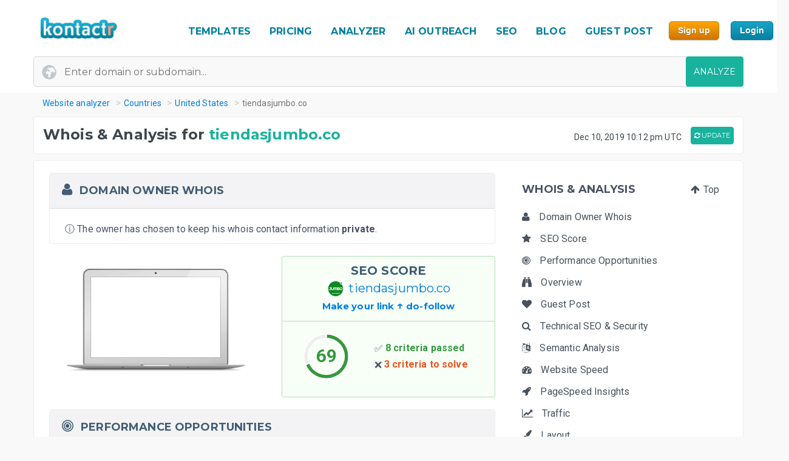

--- FILE ---
content_type: text/html; charset=UTF-8
request_url: https://kontactr.com/website/site/tiendasjumbo.co
body_size: 29088
content:
<!DOCTYPE html>
<html lang="en">
<head>
    <meta charset="utf-8">
    <link rel="dns-prefetch" href="//www.google-analytics.com" /><link rel="dns-prefetch" href="//www.google.com" />
	<link rel="dns-prefetch" href="//fonts.googleapis.com" /><link rel="dns-prefetch" href="//fonts.gstatic.com" />
	<link rel="dns-prefetch" href="//d3vxmrleduyji.cloudfront.net" /><link rel="dns-prefetch" href="//static-maps.yandex.ru" />
	<link rel="dns-prefetch" href="//maps.googleapis.com" /><link rel="dns-prefetch" href="//image.thum.io" />
    <meta http-equiv="X-UA-Compatible" content="IE=edge">
    <meta name="viewport" content="width=device-width, initial-scale=1">
    <link rel="shortcut icon" href="https://d3vxmrleduyji.cloudfront.net/img/favicon-96410.png" />
    <title>tiendasjumbo.co Domain Owner Whois and Analysis</title>
<meta name="description" content="Get complete Whois information for tiendasjumbo.co. Find the domain owner contact information: address, phone number, email. See our in-depth analysis."/>
<meta property="og:url" content="https://kontactr.com/website/site/tiendasjumbo.co"/>
<meta property="og:title" content="tiendasjumbo.co Domain Owner Whois and Analysis"/>
<meta property="og:type" content="website" />
<meta property="og:description" content="Get complete Whois information for tiendasjumbo.co. Find the domain owner contact information: address, phone number, email. See our in-depth analysis."/>
<meta property="og:image" content="https://kontactr.com/website/screenshots/14724f726df018bf4aa9299b3b3f590a.png"/>
    	    	    	    <link rel="canonical" href="https://kontactr.com/website/site/tiendasjumbo.co" />
	    		<link href='https://fonts.googleapis.com/css?family=Roboto:400,700' rel='stylesheet'>
	<link href='https://fonts.googleapis.com/css?family=Montserrat:400,700' rel='stylesheet'>
	<link href="https://d3vxmrleduyji.cloudfront.net/website/bootstrap-min.css" rel="stylesheet">
		<link rel="stylesheet" href="https://d3vxmrleduyji.cloudfront.net/css/font-awesome.min.css">
	<style>
		.navbar .col-4{max-width:29%;text-align:right}.navbar-nav li:hover a:before,.navbar-nav li.active a:before{display:none!important}.cs-table-action-bar{margin-bottom:0;padding:0}.cs-table-action-bar>li{vertical-align:middle;display:inline-block}@media(min-width:768px){.cs-table-action-bar>li{margin-left:15px}.home-image-feature{-webkit-transform:scale(1);transform:scale(1)}}.cs-searchbox{z-index:2}.cs-searchbox .search-wrapper{-webkit-transition:margin .25s ease;-webkit-transition:margin 0.25s ease;transition:margin 0.25s ease;position:relative}.cs-searchbox .search-wrapper input{display:block;font-size:14px;font-weight:700;min-width:304px;color:#666;width:100%;height:41px;margin:0;-webkit-box-sizing:border-box;box-sizing:border-box;padding:0 30px 0 15px;border-radius:.3rem;border:1px solid #e5e5e5}@media(max-width:600px){.table-card .card-header{font-size:.9rem;padding:.75rem}}.cs-searchbox .search-wrapper i{position:absolute;top:9px;font-size:16px;right:13px;cursor:pointer;color:#aaa;font-weight:400}.fm-page-title{background-color:#f9f9f9;-webkit-box-shadow:1px 0 10px 0 rgba(0,0,0,.07);box-shadow:1px 0 10px 0 rgba(0,0,0,.07);padding:12px 0}.fm-page-title h2{color:#797979;font-size:20px;font-weight:700;margin:0}.fm-page-title .description{color:#666;font-size:14px;font-weight:900;margin-right:10px}.breadcrumb-arrow{background:white;padding:6px 12px;border-radius:5px;color:#666;font-weight:700;margin-right:15px;border:1px solid #f1f1f1}.breadcrumb-arrow:hover{background:#fff}.kontactr-logo{height:60px}.nav-logo{padding:15px;overflow:hidden;width:214px}.nabvbar{background:#fff}.navbar-nav.navbar-right{-webkit-box-orient:horizontal;-webkit-box-direction:normal;-ms-flex-direction:row;flex-direction:row;position:absolute;top:5px;right:0}.navbar-expand-lg{position:relative;width:100%;top:0;z-index:1000;padding:0;background:#fff}.navbar-static-top{z-index:1000}.nav-navigation li{padding:10px 12px;text-align:center}.nav-navigation li span{margin-right:0!important;font-size:22px;margin-bottom:2px}.navbar-nav a{color:#666;font-size:17px;font-weight:500;line-height:15px;position:relative}.extra-margin{margin-right:5px}.navbar-nav a:hover,.navbar-nav li.active a{color:#18B29D!important}.navbar-nav li:hover a:before,.navbar-nav li.active a:before{position:absolute;content:'';width:30px;height:4px;background:#01819E;bottom:3px;left:0;right:0;margin:0 auto;border-radius:5px}.navbar-nav .dropdown-menu a:before,.navbar-nav li.active .dropdown-menu a:before{display:none}.navbar-nav .dropdown-menu a{color:#666}.navbar-nav .dropdown-menu a:hover{color:#222}.navbar-nav .dropdown-menu a.btn:hover{color:#fff}.offcanvas-nav .form-inline{display:none}.is-hidden{visibility:hidden}.navbar-right li:hover a:before,.navbar-right li.active a:before{display:none}.navbar-right{width:80px}.navbar-nav .dropdown-toggle::after{content:'\f107';font-family:'FontAwesome';margin-left:10px;border:none;vertical-align:0}.navbar-toggler{cursor:pointer;position:absolute;right:0;top:30px;font-size:2rem!important}.navbar-toggler:focus{outline:none}.navbar-toggler-icon:before{font-family:'FontAwesome';content:"\f0c9"}.navbar-toggler-icon:hover:before{color:#01819E}.navbar-nav .notifications{position:relative;padding:10px}.navbar-nav .notifications .dropdown-menu,.user-dropdown .dropdown-menu{-webkit-box-shadow:0 10px 10px 0 rgba(0,0,0,.25);box-shadow:0 10px 10px 0 rgba(0,0,0,.25);border-radius:5px;max-width:375px;min-width:305px}.navbar-nav .notifications .dropdown-toggle::after{display:none}.drop-icon{position:absolute;background:transparent;top:-8px;right:7%;font-size:30px;color:#fff}.notify-header{line-height:1.5;padding:10px;background:#18B29D;color:#fff;font-size:15px;font-weight:400;border-top-left-radius:5px;border-top-right-radius:5px;padding-left:20px}.notify-footer{padding:10px;background:#18B29D;color:#fff;font-size:12px;font-weight:400;border-bottom-left-radius:5px;border-bottom-right-radius:5px;text-align:center}.notify-footer p{color:#fff;font-size:12px;font-weight:400}.notify-footer span{color:#c9c9c9;font-size:14px;font-weight:900;margin-left:10px}.notifications .dropdown-menu a,.user-dropdown .dropdown-menu a{color:#333;font-size:14px;font-weight:400;white-space:normal}.navbar-nav .notifications .round{position:absolute;border-radius:50%;border-style:solid;border-width:3px;border-color:#fff;background-color:#01dc34;-webkit-box-shadow:0 0 8px 0 #000;box-shadow:0 0 8px 0 #000;width:10px;height:10px;left:50%;top:25%}.navbar-nav .notifications .notify{font-size:22px;vertical-align:middle}.user-name{color:#aaa;font-size:16px;font-weight:700}.user-profile img{border-radius:50%;background-color:#7777777d;width:28px;height:28px}.user-profile{width:50px;margin:0 auto;border-radius:100%}.user-profile::before{-webkit-animation:2.5s blow 0s linear infinite;animation:2.5s blow 0s linear infinite;position:absolute;content:'';width:45px;height:45px;top:8px;margin:0 auto;border-radius:50%;z-index:0}@-webkit-keyframes blow{0%{-webkit-box-shadow:0 0 0 0 rgba(24,117,240,.26);box-shadow:0 0 0 0 rgba(24,117,240,.26);opacity:1;-webkit-transform:scale3d(1,1,.5);transform:scale3d(1,1,.5)}50%{-webkit-box-shadow:0 0 0 10px rgba(24,117,240,.86);box-shadow:0 0 0 3px rgba(24,117,240,.86);opacity:1;-webkit-transform:scale3d(1,1,.5);transform:scale3d(1,1,.5)}100%{-webkit-box-shadow:0 0 0 20px rgba(24,117,240,.96);box-shadow:0 0 0 6px rgba(24,117,240,.96);opacity:0;-webkit-transform:scale3d(1,1,.5);transform:scale3d(1,1,.5)}}@keyframes  blow{0%{-webkit-box-shadow:0 0 0 0 rgba(24,117,240,.26);box-shadow:0 0 0 0 rgba(24,117,240,.26);opacity:1;-webkit-transform:scale3d(1,1,.5);transform:scale3d(1,1,.5)}50%{-webkit-box-shadow:0 0 0 10px rgba(24,117,240,.16);box-shadow:0 0 0 3px rgba(24,117,240,.16);opacity:1;-webkit-transform:scale3d(1,1,.5);transform:scale3d(1,1,.5)}100%{-webkit-box-shadow:0 0 0 20px rgba(24,117,240,.96);box-shadow:0 0 0 6px rgba(24,117,240,.96);opacity:0;-webkit-transform:scale3d(1,1,.5);transform:scale3d(1,1,.5)}}.progress-list{margin:0;padding:0;list-style:none;padding-top:20px}.progress-list li{margin-bottom:40px}.progress-list .last{margin-bottom:30px!important}.progress-list span{color:#333;font-size:12px;font-weight:400;position:relative;top:3px}.progress-line{width:100%;height:4px;background-color:rgba(55,63,82,.1);border-radius:5px}.bar{background-color:#EC8D08;width:60%;height:100%;border-radius:5px;-webkit-animation-timing-function:ease-in-out;animation-timing-function:ease-in-out}.bar2{-webkit-animation-name:increase2;animation-name:increase2;width:8%}.bar3{-webkit-animation-name:increase3;animation-name:increase3;width:80%}@-webkit-keyframes increase{from{width:1%}to{width:60%}}@keyframes  increase{from{width:1%}to{width:60%}}@-webkit-keyframes increase2{from{width:1%}to{width:8%}}@keyframes  increase2{from{width:1%}to{width:8%}}@-webkit-keyframes increase3{from{width:1%}to{width:80%}}@keyframes  increase3{from{width:1%}to{width:80%}}.dropdown-menu{border:0;-webkit-box-shadow:0 0 13px -3px rgba(0,0,0,.1);box-shadow:0 0 13px -3px rgba(0,0,0,.1);border-radius:5px;padding:0}.dropdown-menu a{font-size:14px;padding:21px;padding-left:20px;border-bottom:1px solid #ddd}.dropdown-menu a.btn{color:#fff;border-bottom:none;font-weight:700;text-transform:CAPITALIZE;padding-left:inherit;padding:5px 12px}.dropdown-item:focus,.dropdown-item:hover{background-color:#f5f5f5}.nav-drop-profile{min-width:160px}.dropdown-menu a .fa{margin-right:6px;color:#838383}@media(min-width:992px){.user-profile img{width:45px;height:45px}.fix-header .navbar-fixed-top{position:fixed}.navbar-top-links .dropdown-alerts,.navbar-top-links .dropdown-messages,.navbar-top-links .dropdown-tasks{margin-left:auto}@media (min-width:1200px){.navbar-right{position:unset!important}.home-image-feature{-webkit-transform:scale(1);transform:scale(1)}.home-text-right,.home-text-left{text-align:center!important}}@media (max-width:1200px){.table-responsive{display:block;width:100%;overflow-x:auto}.package-badge{position:absolute;top:0;left:0}.feature-icon{margin-top:0}.feature-title,.feature-title a{margin-bottom:5px}}@media(min-width:991px) and (max-width:1200px){.nav-navigation li{padding:3px}.navbar-nav a{font-size:17px}.navbar-right{width:8%;position:unset!important}#form-preview img{width:auto;height:auto;max-width:475px;position:relative;top:15px}.home-image-feature{-webkit-transform:scale(1);transform:scale(1)}}@media(max-width:991px){.topmenu{font-size:20px!important}.navbar-header{}.nav-navigation li{padding:10px 20px!important;border-bottom:1px dotted #ddd}.nav-navigation li:last-child{border-bottom:none}.navbar-nav li:hover a:before,.navbar-nav li.active a:before{display:none}.nav-navigation li:hover a{color:#01819E}.navbar-nav .notifications .round{width:9px;height:9px}.navbar-nav .notifications .notify{font-size:20px}.navbar-right{width:10%}.navbar-toggler-icon:focus,.navbar-toggle:focus{outline:none}.navbar-toggler{right:8%;top:25px}.navbar-toggler-public{right:0;z-index:1000}.navbar-nav a:hover,.navbar-nav li.active a{color:#01819E}.offcanvas-nav{margin-top:42px}.dropdown-item:focus,.dropdown-item:hover{background:transparent}.nav-navigation .dropdown-item span{font-size:12px}.user-profile img{border-radius:50%;background-color:#7777777d;width:33px;height:33px;border:3px solid #ddd}.user-dropdown{padding:10px}.fm-dashboard,.fm-forms,.fm-packages,.fm-package-features{padding-bottom:2px}.card .header-title{text-align:center}.modal-enter-name label{text-align:center;margin-top:0}.modal{padding-right:0!important}.fm-form-type .btn{padding:10px 15px;font-size:13px}.modal button.close{right:0;top:0}.create-form .fm-form-type,.modal-enter-name{padding:15px}.fm-page-button .btn i{padding:0}.fm-page-title h2{font-size:17px}.form-right{text-align:left}.col-xs-6{width:50%}.col-xs-7{width:55%}.col-xs-5{width:45%}.col-xs-9{width:75%}.col-xs-3{width:25%}.hidden-xs{display:none}table.table-bordered.dataTable tbody th,table.table-bordered.dataTable tbody td,table.table-bordered.dataTable thead th{text-align:center}div.dataTables_wrapper div.dataTables_length,div.dataTables_wrapper div.dataTables_filter,div.dataTables_wrapper div.dataTables_info,div.dataTables_wrapper div.dataTables_paginate{text-align:left}.dataTables_info{display:none}.form-tabletable-search .text-right{text-align:left}.form-table-search .dataTables_length,.form-table-search .dataTables_info{display:none}.cs-searchbox .search-wrapper input{min-width:100%}.table .text-center .btn{margin:20px 0}.table thead th,.table tfoot th{font-size:14px;font-weight:500}.table td{font-size:.8rem}.card-body{padding:15px}.card-body p,.card-body ul li{font-size:14px}.card-header h5{text-align:center}.package-btn{margin-bottom:30px}.package-service-list li{padding:15px}.package-icon{padding:5px}.content-card{margin-left:0;margin-bottom:0}.form-plans-change .text-right{text-align:left!important}.plan-buttons{padding:0;padding-bottom:10px;text-align:center}.plan-buttons li{padding-right:5px}.plan-buttons .btn{margin:3px;padding:9px;font-size:10px;width:100%}.form-edit{display:none}.download-form-link .fa{padding-right:0}#remember_me{display:none}.form-settings .checkbox{margin-left:20px}.form-plans-change{padding:15px}.form-plans-change .btn{padding:8px 10px;font-size:12px}.btn,.support-btns .btn,.btn-lg,.btn-sm{padding:9px 15px;font-size:13px}.form-introduction{padding:30px 0}.login-block .checkbox{margin-left:20px}.login-block-header h6{font-size:16px}.btn-lg{min-width:inherit}.modal-form{padding:10px}.table .text-center .btn,form .text-center .btn{margin-top:15px}.not-found{padding:50px 0}.navbar-nav .notifications .dropdown-menu,.user-dropdown .dropdown-menu{right:12%!important;top:69px}.nav-logo-public{text-align:left!important}#form-preview{display:none}.home-image-feature{-webkit-transform:scale3d(.9);transform:scale3d(.9)}}@media(max-width:767px){.navbar-right{width:40%;position:absolute!important;top:14px!important;right:4px!important}.form-card{margin:0 auto}.edit-image,.profile-img{text-align:center;margin:0}.form-header{color:#01819E!important}.fm-play:hover{-webkit-box-shadow:none;box-shadow:none}.login-block-header h1{font-size:25px}.navbar .col-4{min-width:100%;max-width:none;text-align:center}.nav-logo-public{text-align:left!important}.dropdown,.dropup{position:absolute;right:1%;top:15%}.navbar-toggler{right:10%}.navbar-toggler-public{right:0}#form-preview{display:none}.home-image-feature{-webkit-transform:scale3d(.85);transform:scale3d(.85)}.cd-side-nav>ul:last-of-type{display:none}.cd-side-nav{display:none!important}.menu-top-mobile{display:block!important}}@media (max-width:575px){.best-value-img,.best-value-label,.best-value-img-logged,.best-value-label-logged{display:none!important}.home-image-feature{-webkit-transform:scale3d(.7);transform:scale3d(.7)}.mobile_update_button{padding-top:25px!important;padding-left:0!important}#captcha_recaptcha_gif{width:210px;height:auto}}@media (max-width:468px){.level1 h1{font-size:30px!important}.level3{font-size:22px!important}.level2 h2{font-size:15px!important}.orangebutton{font-size:21px!important}#signup_free_text{display:none}#signup{left:0!important}.grey-block{padding:20px 40px!important}.white-block{padding:20px 40px!important}#google-recaptcha iframe{transform:scale(.8);-webkit-transform:scale(.8);transform-origin:0 0;-webkit-transform-origin:0 0}#google-recaptcha>div:nth-of-type(1){width:244px!important;height:63px!important}.home-image-feature{-webkit-transform:scale(.7);transform:scale(.7)}.grey-feature,.white-feature{padding:10px 10px!important}.home-title{text-align:center!important}}@media (max-width:400px){.fm-form-type .btn{width:100%}.navbar-toggler{right:16%}.navbar-toggler-public{right:0}.dropdown,.dropup{right:3%}.navbar-header img{max-width:160px;width:auto;height:auto}#form-preview{display:none}.pull-right{float:none!important}.home-image-feature{-webkit-transform:scale(.7);transform:scale(.7)}.grey-feature,.white-feature{padding:10px 10px!important}.home-title{text-align:center!important}}@media (max-width:340px){.login-block{text-align:center}.forgot-password-link{float:none;margin-bottom:15px;display:block}#form-preview{display:none}.home-image-feature{-webkit-transform:scale(.7);transform:scale(.7);position:relative}.grey-feature,.white-feature{padding:10px 10px!important}.home-title{text-align:center!important}}.fm-logo{background-color:#29b6f6;padding:17px 20px;font-size:1.375rem;font-weight:400;overflow:hidden}.sidebar-nav.light .fm-logo{background:#fff}.sidebar{width:250px;z-index:1400;position:fixed;top:0;height:100%;background-color:#fff;-webkit-box-shadow:0 2px 4px 0 rgba(0,0,0,.08);box-shadow:0 2px 4px 0 rgba(0,0,0,.08);overflow-y:auto}.sidebar-nav li a{font-size:.938rem;font-weight:500;display:block;color:#8b8d91;padding:13px 15px;text-decoration:none}.ion{margin-right:10px;font-size:1.1rem}.sidebar-nav{background:#313541}.sidebar-nav>ul{padding:0;margin:0;list-style:none;background:rgba(255,255,255,.1)}.sidebar-nav .metismenu{background:#313541;display:-webkit-box;display:-ms-flexbox;display:flex;-webkit-box-orient:vertical;-webkit-box-direction:normal;-ms-flex-direction:column;flex-direction:column}.sidebar-nav .metismenu li + li{margin-top:5px}.sidebar-nav .metismenu li:first-child{margin-top:5px}.sidebar-nav .metismenu li:last-child{margin-bottom:5px}.sidebar-nav .metismenu>li{display:-webkit-box;display:-ms-flexbox;display:flex;-webkit-box-orient:vertical;-webkit-box-direction:normal;-ms-flex-direction:column;flex-direction:column;position:relative}.sidebar-nav .metismenu a{position:relative;display:block;padding:13px 15px;color:#8b8d91;font-size:.938rem;outline-width:0;-webkit-transition:all .3s ease-out;transition:all .3s ease-out}@media(max-width:768px){.sidebar-nav .metismenu a{padding:8px 15px}}.sidebar-nav .metismenu ul a{padding:10px 15px 10px 30px}.sidebar-nav .metismenu ul ul a{padding:10px 15px 10px 45px}.sidebar-nav .metismenu li.active>a{color:#fff}.sidebar-nav .metismenu a:hover,.sidebar-nav .metismenu a:focus,.sidebar-nav .metismenu a:active{color:#fff;text-decoration:none}.sidebar-nav.light,.sidebar-nav.light .metismenu{background-color:#fff}.sidebar-nav.light ul{background:#fff}.sidebar-nav.light .metismenu a{color:#8b8d91}.sidebar-nav.light .metismenu li.active>a{color:#29b6f6}.sidebar-nav.light .metismenu a:hover,.sidebar-nav.light .metismenu a:focus,.sidebar-nav.light .metismenu a:active{color:#29b6f6}@media (min-width:767px){.content-wrapper .sidebar{width:60px;overflow:visible}.content-wrapper .metismenu .has-arrow::after{display:none}.content-wrapper .sidebar .hide-menu{display:none;width:180px;left:60px}.home-image-feature{-webkit-transform:scale(1);transform:scale(1)}}.mb-sidebar-close{color:#fff;margin-left:15px;display:none}.mb-sidebar-close.show{display:inline-block}.mb-sidebar-close a{color:inherit}@media(min-width:768px){.mb-sidebar-close{display:none}}.right-sidebar{position:fixed;right:0;z-index:999;background:#fff;top:0;height:100%;-webkit-box-shadow:5px 1px 40px rgba(0,0,0,.4);box-shadow:5px 1px 40px rgba(0,0,0,.4);-webkit-transition:-webkit-transform 0.25s cubic-bezier(0,0,.3,1);transition:-webkit-transform 0.25s cubic-bezier(0,0,.3,1);transition:transform 0.25s cubic-bezier(0,0,.3,1);transition:transform 0.25s cubic-bezier(0,0,.3,1),-webkit-transform 0.25s cubic-bezier(0,0,.3,1);width:100%;margin-top:90px;max-width:370px;height:100%;-webkit-transform:translateX(100%);transform:translateX(100%);display:-webkit-box;display:-ms-flexbox;display:flex;-webkit-box-orient:vertical;-webkit-box-direction:normal;-ms-flex-direction:column;flex-direction:column;overflow-y:auto}.shw-rside{-webkit-transform:none;transform:none;border-top-left-radius:5px}.right-sidebar .card-header{display:block;border-radius:0;background-color:#666;height:40px;color:#fff;padding:12px 30px;font-size:18px;font-weight:400}.right-sidebar .right-side-toggle{font-size:1.8rem;margin-top:-6px;float:right;cursor:pointer}.datatables thead{background:#01819E}.sorting_1:before{position:absolute;content:'';width:4px;height:0%;background:#01819E;left:0;top:0}.fm-dashboard .table-bordered td{position:relative}.fm-dashboard .table-bordered tr:hover td{color:#2e2e2e}.fm-dashboard .table-bordered tr:hover .sorting_1:before{height:100%}.fm-dashboard .table-bordered tr:hover,.fm-dashboard .table-bordered tr:focus{box-shadow:1px 3px 6px 0 rgba(0,0,0,.2);-webkit-box-shadow:1px 3px 6px 0 rgba(0,0,0,.2)}.right-side-toggle{font-size:1.3rem}.navbar-expand-lg .navbar-nav .dropdown-menu-right{right:0;left:auto;border:1px solid #18B29D;border-radius:7px}.navbar-expand-lg .navbar-nav .dropdown-menu{position:absolute}.sidebar-toggle-btn{color:#fff;font-size:25px;margin-left:50px}@media(min-width:768px){.sidebar-toggle-btn{display:none}}@media(max-width:767px){.sidebar{-webkit-transform:translateX(-250px);transform:translateX(-250px);-webkit-transition:-webkit-transform 0.25s cubic-bezier(0,0,.3,1);transition:-webkit-transform 0.25s cubic-bezier(0,0,.3,1);transition:transform 0.25s cubic-bezier(0,0,.3,1);transition:transform 0.25s cubic-bezier(0,0,.3,1),-webkit-transform 0.25s cubic-bezier(0,0,.3,1)}.sidebar.sidebar-toggle{-webkit-transform:translateX(0);transform:translateX(0)}}.nav-second-level>li{width:100%}@media (min-width:768px){.content-wrapper .ion{font-size:1.7rem}.content-wrapper .sidebar .sidebar-nav{position:absolute;overflow:hidden}.content-wrapper .sidebar .sidebar-nav .nav-second-level{position:absolute;z-index:999999}.content-wrapper .sidebar .user-profile{width:60px}.content-wrapper .sidebar .nav-small-cap,.content-wrapper .sidebar li span span{display:none}.content-wrapper .sidebar #side-menu>li>a{padding:15px 17px 15px 20px}.content-wrapper .sidebar li:hover .nav-second-level,.content-wrapper .sidebar li:hover .nav-second-level.collapse li,.content-wrapper .sidebar li:hover .nav-second-level.in{display:block}.content-wrapper .sidebar .nav-second-level{position:absolute;left:60px;background:#313541;width:220px;opacity:1;padding-bottom:10px;display:none}.content-wrapper .sidebar .nav-second-level li{background:#313541}.content-wrapper .sidebar .nav-second-level>li>a{padding-left:30px;background:#313541}.content-wrapper .top-left-part{width:60px}.navbar-top-links .dropdown-alerts,.navbar-top-links .dropdown-messages,.navbar-top-links .dropdown-tasks{margin-left:auto}.content-wrapper.fix-sidebar .navbar-left,.fix-sidebar.content-wrapper .navbar-left{margin-left:60px!important}.content-wrapper.fix-sidebar .sidebar,.fix-sidebar.content-wrapper .sidebar{position:fixed}.content-wrapper.fix-sidebar .sidebar .sidebar-nav,.fix-sidebar.content-wrapper .sidebar .sidebar-nav{position:absolute}.content-wrapper.fix-sidebar .sidebar .sidebar-nav .nav-second-level,.fix-sidebar.content-wrapper .sidebar .sidebar-nav .nav-second-level{position:absolute;z-index:99999}}.btn{-webkit-appearance:none!important}@media(max-width:767px){.navbar-header{}.navbar-nav .notifications .round{width:9px;height:9px}.navbar-nav .notifications .notify{font-size:20px}.navbar-right{width:40%}.navbar-collapse-public{max-width:100%}.form-control:disabled, .form-control[readonly]{background-color:#f3f3f3}.build-wrap .form-control{background-color:#fff;}@media(max-width:468px){.ui-pnotify.ui-pnotify-fade-normal.ui-pnotify.ui-pnotify-move{margin:auto 0!important;padding:20px!important;font-size:14px!important;}}@media  all and (max-width:991px){.navbar-nav{width:88%}}@media (max-width: 400px) {
		.navbar-header img { 
			width:129px;
			height:42px;
			position: relative!important;
			top:1px!important;
		}
	}
	@media (max-width: 991px) {
		.navbar-nav {
		    width: unset;
		}
	}
	.justify-content-between{-webkit-box-pack:justify!important;-ms-flex-pack:justify!important;justify-content:space-between!important}.nav-logo{padding:15px;overflow:hidden;width:214px}.nav-link,.form-tabs .nav-link.active{color:#4786ff;border:none}.topmenu{font-size:16px!important;font-weight:700!important;text-decoration:none!important;text-transform:uppercase!important;color:#01819e!important}.fa-round{background:#fff;width:35px;height:35px;text-align:center;border-radius:50%;padding:9px;margin-right:10px;color:#ddd;border:1px solid #ddd}.form-tabs .nav-link.active .fa-round{background:#4786ff;color:#fff;border:1px solid #4786ff}@media(max-width:768px){.nav-link{padding:0}}.nav-link,.nav-tabs .nav-link.active{color:#ee8e07}.nav-tabs .nav-link{border-top-left-radius:.5em;border-top-right-radius:.5em;background-color:#ededed}.navbar-toggler{cursor:pointer;position:absolute;right:0;top:30px;font-size:2rem!important}.navbar-toggler:focus{outline:none}.navbar-toggler-icon:before{font-family:'FontAwesome';content:"\f0c9"}.navbar-toggler-icon:hover:before{color:#01819E}.navbar-toggler-icon:focus,.navbar-toggle:focus{outline:none}.navbar-toggler{right:8%;top:25px}.navbar-toggler-public{right:0;z-index:1000}.navbar-toggler{right:10%}.navbar-toggler-public{right:0}#form-preview{display:none}.navbar-toggler{right:16%}.navbar-toggler-public{right:0}
	</style>
		<link href="https://d3vxmrleduyji.cloudfront.net/website/style-min.css" rel="stylesheet">
		<style>
		.modul .titleh {
			padding-right:0;
		}
		.navbar-nav>li>a {text-decoration: none!important;}
	 .navbar-nav>li>a:hover {text-decoration: none!important;}
	 .popup .bar {width:100%;}
	 @media (max-width: 767px) {
		 .navbar-nav .open .dropdown-menu { position:relative;top:13px!important;right:253px!important;background-color:#fff; }
		 .fa_big_profile {top:3px!important;}
	 }
	 @media (max-width: 991px) {
		 .navbar-toggler {
		 	display:block!important;
			position: absolute;
			right: 50px;
			top: 25px;
			z-index:-10;
     	}
     	.navbar-fixed-top .navbar-collapse { max-height:unset;width:100%;}
     	.nav-navigation li {
		    padding: 10px 20px!important;
		    border-bottom: 1px dotted #ddd;
		}
	 }
	 .myButton {
		box-shadow:inset 0px 1px 0px 0px #fce2c1;
		background:linear-gradient(to bottom, #ffc477 5%, #fb9e25 100%);
		background-color:#ffc477;
		border-radius:6px;
		border:1px solid #eeb44f;
		display:inline-block;
		cursor:pointer;
		color:#ffffff;
		font-family:Arial;
		font-size:15px;
		font-weight:bold;
		padding:6px 24px;
		text-decoration:none;
		text-shadow:0px 1px 0px #cc9f52;
	}
	.myButton:hover {
		background:linear-gradient(to bottom, #fb9e25 5%, #ffc477 100%);
		background-color:#fb9e25;
	}
	html {
	  scroll-behavior: smooth;
	}
	</style>
</head>

<body>

<a href="#" class="mobilebutton"><img data-src="https://d3vxmrleduyji.cloudfront.net/img/mobilemenu.png" alt="mobile" class="lazy"></a>
<div id="top"></div>

<style>
	#credit_code { width:55%;position:relative;top:5px;background:#f9f9f9 url(/website/img/tickt.png) no-repeat 13px 13px; }
	@media (max-width: 768px) {
		#credit_code {
			background:0 0;
		}
	}
</style>

<button onclick="topFunction()" id="myBtn" class="myButton" style="position:fixed;z-index:10000;bottom:30px;right:20px;display:none;" title="Go to top">Top</button>

<!-- START HEADER -->
<div id="header" style="margin-bottom:10px;">
    <div class="container">
        <div class="row">

            <div class="col-md-2">
                <ul class="menulogo">
                    <li class="logo"><a href="/"><img data-src="https://d3vxmrleduyji.cloudfront.net/img/logo.jpg" alt="Kontactr" width="129" height="42" class="lazy" style="position:relative;top:10px;"></a></li>
                </ul>
            </div>
            <div class="col-md-10">
                    <ul class="menu" style="position: relative;top: 22px;">
				
				<li class="nav-item" style="padding:10px 5px;"><a class="nav-link topmenu" href="https://kontactr.com/form-builder-templates">TEMPLATES</a></li>
				
				<li class="nav-item" style="padding:10px 5px;"><a class="nav-link topmenu" href="https://kontactr.com/pricing">PRICING</a></li>
				
				<li class="nav-item extra-margin" style="padding:10px 5px;"><a class="nav-link topmenu" href="https://kontactr.com/website/">ANALYZER</a></li>
				
				<li class="nav-item extra-margin" style="padding:10px 5px;"><a class="nav-link topmenu" href="https://kontactr.com/ai-outreach">AI OUTREACH</a></li>

				<li class="nav-item extra-margin" style="padding:10px 5px;"><a class="nav-link topmenu" href="https://kontactr.com/blog/the-ultimate-guide-to-general-seo">SEO</a></li>
				
				<li class="nav-item extra-margin" style="padding:10px 5px;"><a class="nav-link topmenu" href="https://kontactr.com/blog/">BLOG</a></li>
				
				<li class="nav-item extra-margin" style="padding:10px 5px;"><a class="nav-link topmenu" href="https://kontactr.com/guest-post">GUEST POST</a></li>
				
				<li class="nav-item" id="nav-item-sign-up" style="padding:10px 5px;"><input value="Sign up" class="orangebutton-small orangebutton-small-header" onclick="window.location='https://kontactr.com/register?p=basic&name=tiendasjumbo.co';" type="submit" style="position:relative;top:-2px;"></li>
				
				<li class="nav-item" style="padding:10px 5px;"><input value="Login" class="bluebutton-small" onclick="window.location='/login';" type="submit" style="position:relative;top:-2px;"></li>
                    </ul>
                                            </div>
			
        </div>
                
                
        				   <div class="search index-top-search" style="margin-left:-15px;">
                        <form action="https://kontactr.com/website/ajax/search" id="general-search-form" class="searchform" style="min-width:320px;">
                            <input type="text" name="url" id="url" class="form-control searchinput searchinput-paste"  placeholder="Enter domain or subdomain...">
                                                        <button type="submit" id="search-button" class="btn btn-primary searchbutton" style="border-radius:4px;right:-15px;">ANALYZE</button>
                        </form>
                    </div>
				            </div>
</div>
<!-- END HEADER -->








    <div class="container breadcrumb-hide">
        <ol class="breadcrumb" itemscope itemtype="http://schema.org/BreadcrumbList">
            <li itemprop="itemListElement" itemscope itemtype="http://schema.org/ListItem"><a href="https://kontactr.com/website" itemprop="item" class="link-resolve"><span itemprop="name">Website analyzer</span></a><meta itemprop="position" content="1" /></li>
            <li itemprop="itemListElement" itemscope itemtype="http://schema.org/ListItem"><a href="https://kontactr.com/website/country" itemprop="item" class="link-resolve"><span itemprop="name">Countries</span></a><meta itemprop="position" content="2" /></li>
                        <li itemprop="itemListElement" itemscope itemtype="http://schema.org/ListItem"><a href="https://kontactr.com/website/country/united-states" itemprop="item" class="link-resolve"><span itemprop="name">United States</span></a><meta itemprop="position" content="3" /></li>
                        <li itemprop="itemListElement" itemscope itemtype="http://schema.org/ListItem" class="active"><span itemprop="name" class="link-resolve">tiendasjumbo.co</span>
                        <meta itemprop="position" content="4" />
                        </li>
        </ol>
    </div>
	
	
	<div id="mobile-fixed-menu">
        <a href="#" class="mobile-menu-button"><img data-src="https://d3vxmrleduyji.cloudfront.net/img/mobilemenu.png" alt="Mobile menu" class="lazy"></a>
                <a href="https://kontactr.com/website" class="logo"><img data-src="https://d3vxmrleduyji.cloudfront.net/img/logo.jpg" alt="Kontactr" width="129" height="42" class="lazy" style="position:relative;top:10px;"></a>
    </div>

    <!-- Start Sticky Menu Mobile-->
    <ul class="stickymenu-mobile">
	            <li><a href="/form-builder-templates">TEMPLATES</a></li>
        <li><a href="/pricing">PRICING</a></li>
        <li><a href="/website/">ANALYZER</a></li>
        <li><a href="/ai-outreach">AI OUTREACH</a></li>
        <li><a href="/blog/">BLOG</a></li>
        <li><a href="/guest-post">GUEST POST</a></li>
        <li><a href="/register?p=basic">SIGN UP</a></li>
        <li><a href="/login">LOGIN</a></li>
    </ul>
    <!-- End Sticky Menu Mobile -->

    	
	    	
    <!-- START STAT TITLE -->
    <style>
	@media (max-width: 768px) {
		#h1domain {
			font-size:21px;
		}
	} 
	</style>
    <div class="stattitle container" style="padding:15px 0;">
        <div class="col-md-8">
            <h1>Whois & Analysis for <span style="color:#18b29d;" id="h1domain">tiendasjumbo.co</span></h1>
        </div>
        <div class="col-md-4">
                    <div class="re-analyze" style="width:100%;">
                <div style="display: inline-block;vertical-align: middle;text-align:center;"><span style="font-family:'Roboto', sans-serif;position:relative;top:3px;" class="link-resolve">Dec 10, 2019 10:12 pm UTC</span></div>
                					  					  <div style="display: inline-block;vertical-align: middle;width:82px;"><button id="re-analyze" type="submit" class="update-button margin-l-10" data-url="https://kontactr.com/website/ajax/re-analyze" data-name="tiendasjumbo.co" style="padding:0 5px 0 5px;font-weight:400;margin-left:0;"><i class="fa fa-refresh margin-l-2"></i> UPDATE</button></div>
					  				            </div>
        </div>

    </div>
    <!-- END STAT TITLE -->
    
   
    
    
    <!-- Start Content -->
    <div class="container content analyze-container">

        		
        <!-- Start Content Sol -->
        <div class="content-sol col-md-8">

				            <div class="analyze-group" id="contact">
                <!-- Start Server Info -->
                <div class="row">

                    <div class="modul">

                        <div class="titleh">
                            <h2 class="details-page"><i class="fa fa-user" style="padding-right:12px;font-size:22px;"></i>DOMAIN OWNER WHOIS</h2>
                                                    </div>
								<div class="padding-10 clearfix" style="padding-top:20px;">
									<div class="col-md-12"><span data-tooltip2="Informative">&#9432;</span> 
									The owner has chosen to keep his whois contact information <span class="bold-text">private</span>.
									</div>
								</div>
                    </div>

                </div>
                <!-- End Server Info -->
            </div>
                     

            <!-- Start General -->
            <div class="general" style="margin-bottom:0;" id="SEOscore">
                <div class="col-md-6">
	                <div class="div_img_img2">
			            <img class="img1 lazy" data-src="https://d3vxmrleduyji.cloudfront.net/img/laptop-full.png" alt="Desktop screen" width="331" height="175">
	                    	                        <img data-src="https://kontactr.com/website/screenshots/14724f726df018bf4aa9299b3b3f590a.png" class="website-screenshot img2 lazy" id="website-screenshot" alt="Desktop screenshot for tiendasjumbo.co" width="176" height="132" />
	                    	                </div>
        	       </div>
        	               	    	   <div class="col-md-6">
	        	    	   <div class="modul" style="border:0;">
		        	    	   <div class="titleh" style="text-align: center;border: 1px solid #b2e0b6;background-color: #f7fff7; padding: 10px;">
			        	    	   <h2 style="font-size:20px;font-weight:700;">SEO SCORE</h2>
		        	    	       <a href="http://tiendasjumbo.co" target="_blank"rel="nofollow"  style="font-weight:400;font-size:20px;line-height:1.4em;"><img alt="" class="lazy" data-src="https://favicon.yandex.net/favicon/tiendasjumbo.co?size=32" style="display: inline-block;vertical-align:-10px;margin-right:5px;">tiendasjumbo.co</a><br />
		        	    	       		        	    	       <a href="https://buy.stripe.com/bIYg12d5navoeaI3d7" target="_blank" rel="nofollow" style="font-size: 15px;font-weight:700;">Make your link <span style="font-weight:700;font-size: 18px;">&#8593</span> do-follow</a>
		        	    	       		        	    	       			        	   </div>
			        	   <div class="row" style="background-color:#f7fff7;border: 1px solid #b2e0b6;  border-bottom-left-radius: 4px;border-bottom-right-radius: 4px;border-top:0;">
				        	   <div class="col-xs-4">
				        	    	   <div style="padding:20px;">
				        	    	    		<canvas id="seo-score-doughnut" width="75" height="75" style="width: 75px; height: 75px;z-index: 1;"></canvas>
				        	    	    		<div style="font-weight:700;position: absolute;top: 43px; left: 56px;  z-index: 2;font-size:30px;color:#36983E;">69</div>
				        	    	   </div>
				        	   </div>
				        	   
				        	   <div class="col-xs-8">
					        	    <div style="padding:20px; padding-top:30px; ">
					        	  							        	  		<p><span style="position: relative;top: 1px;">&#9989;</span> <span style="color:#36983E;font-weight:700;"> 8  <span class="criteria">criteria </span>passed</span><br />
					        	  							        	  							        	  		<span style="position: relative;top: 1px;">&#10060;</span> <span style="color:#E95321;font-weight:700;">3 <span class="criteria">criteria </span>to solve</span></p>
					        	  							        	    </div>
				        	   </div>
			        	   </div>
	        	    	   </div>
	        	   </div>
                <div class="clearfix"></div>
            </div>
            <!-- End General -->
            
                        
             			
            
                                     <div class="analyze-group" id="opportunities">
	            <div class="row">
		            <div class="modul">
                        <div class="titleh">
                            <h2 class="details-page"><i class="fa fa-bullseye" style="padding-right:12px;font-size:22px;"></i>PERFORMANCE OPPORTUNITIES</h2>
                        </div>
						<div class="modul-list" style="margin-bottom:-5px;">
						   						   	                        <div class="row" style="margin-bottom:10px;">
	                         <div class="col-sm-12">
		                         <a href="#" class="akordiyon opportunity"><i class="fa fa-check-circle" style="font-size:18px;margin-right:8px;color:#1DAFD4;"></i><div class="title-opportunity">Make your website secure with an SSL certificate.</div><img data-src="https://d3vxmrleduyji.cloudfront.net/img/arrow.png" alt="Arrow" class="icon lazy"></a>
								<div class="akordiyon-div" style="display:none;">
									<p>Trusted sites have the green lock in the address bar. It is proof to visitors that you care about their data.</p>
									<p>An SSL certificate ensures that all data going to and from your site is encrypted, so it can’t be altered or misused.</p>
									<p>In addition, secured websites rank better in Google. And since your website is not HTTPS, it will likely rank below your HTTPS competitors.</p>
								</div>
							</div>
                            </div>
                                                                                                                                                                        	                        <div class="row  " style="margin-bottom:10px;">
	                         <div class="col-sm-12">
		                         <a href="#" class="akordiyon opportunity"><i class="fa fa-check-circle" style="font-size:18px;margin-right:8px;color:#1DAFD4;"></i><div class="title-opportunity">Make all versions of your website point to the same URL.</div><img data-src="https://d3vxmrleduyji.cloudfront.net/img/arrow.png" alt="Arrow" class="icon lazy"></a>
								<div class="akordiyon-div" style="display:none;">
									<p>Search engines see a domain and its subdomains as two different websites. This can cause them to see duplicate content, which can negatively affect your search rankings.</p>
									<p>The different versions of tiendasjumbo.co (with and without www. ; http and https ; even with and without <a href="https://en.ryte.com/wiki/Trailing_Slashes" target="_blank" rel="nofollow">trailing slash</a>) do not direct traffic to the same URL. A fix is crucial.</p>
									<p>Use the <a href="https://moz.com/learn/seo/canonicalization" target="_blank" rel="nofollow">rel="canonical"</a> tag to tell search engines which is the definitive version of your page. Use a <a href="https://ahrefs.com/blog/301-redirects/" target="_blank" rel="nofollow">301 redirect</a> to divert traffic from any secondary domain.</p>
								</div>
							</div>
                            </div>
                                                                                                                                                                                                                                                            	                        <div class="row  hidden opp  " style="margin-bottom:10px;">
	                         <div class="col-sm-12">
		                         <a href="#" class="akordiyon opportunity"><i class="fa fa-check-circle" style="font-size:18px;margin-right:8px;color:#1DAFD4;"></i><div class="title-opportunity">Fill the missing alt attributes on your images.</div><img data-src="https://d3vxmrleduyji.cloudfront.net/img/arrow.png" alt="Arrow" class="icon lazy"></a>
		                         <div class="akordiyon-div" style="display:none;">
			                         <p>Alt text is the written copy that appears in place of an image on a web page if the image fails to load on a user's screen.</p>
			                         <p>This text helps screen-reading tools describe images to visually impaired readers and allows search engines to better crawl and rank your website.</p>
			                         <p>tiendasjumbo.co has <span class="bold-text">25  images </span>with a missing alt attribute.</p>
		                         </div>
							</div>
                            </div>
                                                                                                                  	<div class="more-grp" id="opp-more">
                                    <a href="#" class="button-small" id="see-more-opportunities">SEE MORE</a>
                                </div>
                              
						</div>
								            </div>
	            </div>
             </div>
                          
                         
            
            <div class="analyze-group" id="general">
	            <div class="row">
		            <div class="modul">
                        <div class="titleh">
                            <h2 class="details-page"><i class="fa fa-binoculars" style="padding-right:12px;font-size:22px;"></i>OVERVIEW</h2>
                                                    </div>

                        <div class="modul-list">
	                        	                        <div class="row">
		                         <div class="col-sm-3 list-title">&bullet; Domain Owner</div>
	                             <div class="col-sm-9">
		                            <span class="bold-text">Private</span>
		                         </div>
	                        </div>
					       	                        	                        <div class="row">
	                         <div class="col-sm-3 list-title">&bullet;  Category </div>
	                         <div class="col-sm-9">
		                         		                         	<span class="bold-text">Shopping</span>
		                         		                     </div>
                            </div>
	                        	                                                    <div class="row">
	                         <div class="col-sm-3 list-title">&bullet; Online since</div>
	                         <div class="col-sm-9">	                            November 29, 2012
	                            	                             <a href="https://web.archive.org/web/*/tiendasjumbo.co" rel="nofollow" target="_blank" style="margin-left:5px;">Explore Wayback Machine <i class="fa fa-external-link" aria-hidden="true"></i></a>
		                        </div>
                            </div>
                                                        	                    <div class="row">
	                       <div class="col-sm-3 list-title">&bullet; Age</div>
                           <div class="col-sm-9">
                                                        13 years, 1 month, 24 days
                                                       </div>
	                    </div>
	                    	                    	                    <div class="row">
	                         <div class="col-sm-3 list-title">&bullet; Alexa Rank</div>
	                         <div class="col-sm-9"><a href="#alexa" class="active-link smoothscroll">#59.182</a>, tiendasjumbo.co is in the world's <span class="bold-text">top 100.000</span> websites! 	                         </div>
	                    </div>
	                    	                    
	                                            
                        
                        </div>
		            </div>
	            </div>
            </div>
            
            <!-- Start Guest Posting Services -->
            <div class="analyze-group" id="kontactr">
                <div class="row">

                    <div class="modul">

                        <div class="titleh" style="background-color:#ffdfa8;">
                            <h2 class="details-page"><i class="fa fa-heart" style="padding-right:12px;font-size:22px;"></i>GUEST POST TO SUPERCHARGE YOUR SEO</h2>
                        </div>

                        <div class="padding-20 mobile-padding clearfix" style="background-color:#fffaf1;">
                            <div class="col-md-5" style="text-align:center;">
                                <a href="https://kontactr.com/guest-post" target="_blank"><img data-src="https://d3vxmrleduyji.cloudfront.net/img/5046697.jpg" alt="Guest Posting Rocket" width="300" height="200" class="lazy" border="0"></a>
                            </div>
                            <div class="col-md-7">
                                <div class="meter-deger" style="margin-top:10px;margin-left:20px;">
                                    <p>Boost tiendasjumbo.co's SEO with Kontactr's <span style="font-weight:700">Guest Posting</span>.</p>
	                                <p>Secure high-authority, do-follow backlinks from our trusted site&#8212;<span style="font-weight:700">DA44 domain authority and PA55 homepage and blog pages</span>.</p>
                                    <p>Perfect for webmasters seeking higher search rankings and increased organic traffic.</p>
                                    <p>Simple, quick, and effective.</p>
                                    <p style="text-align:center;"><input value="LEARN MORE" class="orangebutton-small" type="submit" onclick="window.open('https://kontactr.com/guest-post', '_blank');"><br /><span class="italic-text" style="font-size:14px;">opens a new window</span></p>
                                </div>
                            </div>
                        </div>


                    </div>

                </div>
            </div>
            <!-- End Guest Posting Services -->
            
            <div class="analyze-group" id="SEO">
                <!-- Start Meta Info -->
                <div class="row">

                    <div class="modul">
                        <div class="titleh">
                            <h2 class="details-page"><i class="fa fa-search" style="padding-right:12px;font-size:22px;"></i>TECHNICAL SEO & SECURITY</h2>
                                                    </div>

                        <div class="modul-list">
	                        	                        <div class="row">
	                         <div class="col-sm-3 list-title"> <span data-tooltip4="To solve">&#10060;</span>  SSL Certificate</div>
	                         <div class="col-sm-9">
	                          This website is not SSL secured (HTTPS). Consider adding a <a href="https://letsencrypt.org/" target="_blank" rel="nofollow">free SSL Certificate</a>. 	                         </div>
	                    	</div>
                            <div class="row">
                                <div class="col-sm-3 list-title"> <span data-tooltip3="Passed">&#9989;</span>  Title Tag</div>
                                <div class="col-sm-9" style="word-break:break-word;"> <span class="bold-text">Supermercados y Tiendas Jumbo Colombia</span>  <br/><span style="font-weight:400;" class="link-resolve">Length:</span>
	                                	                                <span style="color:#36983E;" class="link-resolve">
	                                	                                <span class="bold-text">38</span>
	                                </span>
	                                <span class="link-resolve"> (recommended: 10 to 70)</span></div>
                            </div>
                            <div class="row">
                                <div class="col-sm-3 list-title"> <span data-tooltip3="Passed">&#9989;</span>  Meta Description</div>
                                <div class="col-sm-9" style="word-break:break-word;"> Somos una cadena de supermercados con variedad de productos de alta calidad, compra f&aacute;cil online para recibir en casa &iexcl;Estamos de Aniversario Jumbo!  <br/><span style="font-weight:400;" class="link-resolve">Length:</span>
	                                	                                <span style="color:#36983E;" class="link-resolve">
	                                	                                <span class="bold-text link-resolve">150</span></span> <span class="link-resolve">(recommended: 50 to 160)</span></div>
                            </div>
                           <div class="row">
                                <div class="col-sm-3 list-title"><span data-tooltip2="Informative">&#9432;</span> Google preview</div>
                                <div class="col-sm-9" style="word-break:break-word;">
	                                <span style="font-size:12px;" class="bold-text">Desktop Version</span>
	                                <div class="google-preview-desktop-version">
		                                <p>Supermercados y Tiendas Jumbo Colombia</p>
		                                <p>http://tiendasjumbo.co</p>
		                                <p>Somos una cadena de supermercados con variedad de productos de alta calidad, compra f&aacute;cil online para recibir en casa &iexcl;Estamos de Aniversario Jumbo!</p>
	                                </div>
	                                <span style="font-size:12px;" class="bold-text">Mobile Version</span>
	                                <div class="google-preview-mobile-version">
		                                <p style="margin-bottom:3px;"><img alt="" class="lazy" data-src="https://favicon.yandex.net/favicon/tiendasjumbo.co" style="vertical-align:-4px;"> http://tiendasjumbo.co</p>
		                                <p style="margin-bottom:3px;">Supermercados y Tiendas Jumbo Colombia</p>
		                                <p style="margin-bottom:3px;">Somos una cadena de supermercados con variedad de productos de alta calidad, compra f&aacute;cil online para recibir en casa &iexcl;Estamos de...</p>
	                                </div>
	                            </div>
                            </div>
                            <div class="row">
                                <div class="col-sm-3 list-title"> <span data-tooltip3="Passed">&#9989;</span>  Encoding</div>
                                <div class="col-sm-9"> <span style="color:#36983E;" class="bold-text">Great</span>, language/character encoding is specified: utf-8 </div>
                            </div>
                                                                                                                <div class="row">
                                <div class="col-sm-3 list-title"> <span data-tooltip4="To solve">&#10060;</span>  URL Resolve</div>
                                <div class="col-sm-9">
	                                <p>
		                            	                                No 301 redirects are in place to redirect traffic to your preferred domain. Pages that load successfully both with and without www. are treated as duplicate content! Not all versions of your page point to the same URL.
	                                		                            </p>

	                                <div class="table-responsive">
                                        <table class="table table-striped">
                                            <tbody>
	                                            <thead class="tabletitle">
                                                <tr>
                                                    <td><span class="link-resolve">URL</span></td>
                                                    <td><span class="link-resolve">Resolved URL</span></td>
                                                </tr>
                                                </thead>
                                                	                                            <tr>
		                                            <td><a href="http://tiendasjumbo.co" target="_blank" rel="nofollow" class="link-resolve">http://tiendasjumbo.co</a></td>
		                                            		                                            <td><a href="https://www.tiendasjumbo.co/" target="_blank" rel="nofollow" class="link-resolve">https://www.tiendasjumbo.co/</a></td>
		                                            	                                            </tr>
	                                            <tr>
		                                            <td><a href="https://tiendasjumbo.co" target="_blank" rel="nofollow" class="link-resolve">https://tiendasjumbo.co</a></td>
		                                            		                                            <td><span class="italic-text red link-resolve">HTTP header error</span></td>
		                                            	                                            </tr>
	                                            <tr>
		                                            <td><a href="http://www.tiendasjumbo.co" target="_blank" rel="nofollow" class="link-resolve">http://www.tiendasjumbo.co</a></td>
		                                            		                                            <td><a href="https://www.tiendasjumbo.co/" target="_blank" rel="nofollow" class="link-resolve">https://www.tiendasjumbo.co/</a></td>
		                                            	                                            </tr>
	                                            <tr>
		                                            <td><a href="https://www.tiendasjumbo.co" target="_blank" rel="nofollow" class="link-resolve">https://www.tiendasjumbo.co</a></td>
		                                            		                                            <td><a href="https://www.tiendasjumbo.co/" target="_blank" rel="nofollow" class="link-resolve">https://www.tiendasjumbo.co/</a></td>
		                                            	                                            </tr>
	                                                                                        </tbody>
                                        </table>
                                    </div>
                                </div>
                            </div>
                                                                                    <div class="row">
                                <div class="col-sm-3 list-title"> <span data-tooltip3="Passed">&#9989;</span>  Robots.txt</div>
                                <div class="col-sm-9"> <a href="https://www.tiendasjumbo.co/robots.txt" target="_blank" rel="nofollow" style="word-wrap: break-word;">https://www.tiendasjumbo.co/robots.txt</a> </div>
                            </div>
                            <div class="row">
                                <div class="col-sm-3 list-title"> <span data-tooltip3="Passed">&#9989;</span>  URL Parameters</div>
                                <div class="col-sm-9"> <span style="color:#36983E;" class="bold-text">Great</span>, the domain URLs look clean. </div>
                            </div>
                        </div>
                                                <div class="table-responsive">
                            <table class="table table-striped">
                                <thead class="tabletitle">
                                <tr>
                                    <td width="175"><span class="link-resolve">Attribute</span></td>
                                    <td><span class="link-resolve">Value</span></td>
                                </tr>
                                </thead>
                                <tbody>
                                                                    <tr  >
                                        <td><span data-tooltip2="Informative">&#9432;</span> <span style="font-weight:400;" class="link-resolve">language</span></td>
                                        <td><span class="link-resolve">es-CO</span></td>
                                    </tr>
                                                                    <tr  >
                                        <td><span data-tooltip2="Informative">&#9432;</span> <span style="font-weight:400;" class="link-resolve">viewport</span></td>
                                        <td><span class="link-resolve">width=device-width, initial-scale=1.0</span></td>
                                    </tr>
                                                                    <tr  >
                                        <td><span data-tooltip2="Informative">&#9432;</span> <span style="font-weight:400;" class="link-resolve">abstract</span></td>
                                        <td><span class="link-resolve">Supermercados y Tiendas Jumbo Colombia</span></td>
                                    </tr>
                                                                    <tr  >
                                        <td><span data-tooltip2="Informative">&#9432;</span> <span style="font-weight:400;" class="link-resolve">author</span></td>
                                        <td><span class="link-resolve">Tienda Jumbo</span></td>
                                    </tr>
                                                                    <tr  >
                                        <td><span data-tooltip2="Informative">&#9432;</span> <span style="font-weight:400;" class="link-resolve">copyright</span></td>
                                        <td><span class="link-resolve">Tienda Jumbo</span></td>
                                    </tr>
                                                                </tbody>
                            </table>

                                                    </div>
                                            </div>

                </div>
                
                                
                <!-- End Meta Info -->
                                <!-- Start Keyword density -->
                <div class="analyze-group" id="keywords">
                <div class="row">

                    <div class="modul">

                        <div class="titleh">
                            <h2 class="details-page"><i class="fa fa-language" style="padding-right:12px;font-size:22px;"></i>SEMANTIC ANALYSIS</h2>
                        </div>
                        
                        	                                            <div class="padding-10 clearfix" style="padding-top:20px;">
                            <div class="col-md-12">
	                            	                            <p><span data-tooltip2="Informative">&#9432;</span> <span class="bold-text">The results of our semantic analysis</span> are shown below using the website's language.</p>
	                            	                            <p>They are the main concepts covered by tiendasjumbo.co.</p>
	                            <p>Each concept has a confidence score. The higher it is, the more important the topic is relative to the page.</p>
                            </div>
                        </div>
                        
                                                <div class="chart row meta-chart">
                            <div class="col-md-6 chart-area">
                                <div class="meta-chart-container">
                                    <canvas id="meta-char-doughnut" height="275" style="height: 275px;"></canvas></div>
                                </div>
                            <div class="col-md-6 col-xs-6 sub-div">
                                <div class="legend-container"></div>
                            </div>
                        </div>
                        					                           <div class="table-responsive">
                            <table class="table table-striped">
                                <thead class="tabletitle">
                                <tr>
                                    <td>Topics</td>
                                </tr>
                                </thead>
                                <tbody>
                                                                    <tr  >
                                        <td style="border-bottom:0;white-space:normal;">
	                                        
	                                        <a href="#" class="akordiyon"><span class="bold-text">Colombia</span> <span class="italic-text mobile-confidence" style="margin-left:10px;">Confidence: 87%</span> <img data-src="https://d3vxmrleduyji.cloudfront.net/img/arrow-up.png" alt="Arrow up" class="icon open lazy"> </a>
	                                        
	                                        <div class="akordiyon-div table-responsive mobile-border-0"  style="display:block;" >
						

                        <table class="table table-striped">
                            <tbody>
                            <tr>
                                <td class="pwrap pwrap-mobile" style="padding-bottom:0!important;">
	                                <p>Colombia, oficialmente República de Colombia, es un país situado en la región noroccidental de América del Sur.</p><p>Está constituido en un estado unitario, social y democrático de derecho cuya forma de gobierno es presidencialista.</p><p>Esta república está organizada políticamente en 32 departamentos descentralizados y el Distrito capital de Bogotá, sede del gobierno nacional.</p>
                                </td>
                            </tr>
                            </tbody>
                        </table>
						</div>
	                                    </td>
                                    </tr>
                                                                    <tr  >
                                        <td style="border-bottom:0;white-space:normal;">
	                                        
	                                        <a href="#" class="akordiyon"><span class="bold-text">Jumbo (supermercado)</span> <span class="italic-text mobile-confidence" style="margin-left:10px;">Confidence: 69%</span> <img data-src="https://d3vxmrleduyji.cloudfront.net/img/arrow-up.png" alt="Arrow up" class="icon open lazy"> </a>
	                                        
	                                        <div class="akordiyon-div table-responsive mobile-border-0"  style="display:block;" >
						

                        <table class="table table-striped">
                            <tbody>
                            <tr>
                                <td class="pwrap pwrap-mobile" style="padding-bottom:0!important;">
	                                <p>Jumbo es una cadena de supermercados chilena, con presencia también en Argentina y Colombia, perteneciente al consorcio empresarial Cencosud, que también integra a los supermercados Santa Isabel, Disco, Super Vea y Metro, así como a las tiendas Easy, Johnson y Paris.</p><p>Sus mayores competidores en Chile son las cadenas de supermercados Líder, del holding Walmart Chile (con el cual ha debido competir intensivamente), y Unimarc, en Argentina su principal competidor es la cadena francesa Carrefour, junto con la estadounidense Walmart y la argentina Coto, mientras que en Colombia compite con las colombianas Éxito y Carulla, del holding francés Grupo Casino y Alkosto.</p>
                                </td>
                            </tr>
                            </tbody>
                        </table>
						</div>
	                                    </td>
                                    </tr>
                                                                    <tr  >
                                        <td style="border-bottom:0;white-space:normal;">
	                                        
	                                        <a href="#" class="akordiyon"><span class="bold-text">Supermercado</span> <span class="italic-text mobile-confidence" style="margin-left:10px;">Confidence: 66%</span> <img data-src="https://d3vxmrleduyji.cloudfront.net/img/arrow.png" alt="Arrow" class="icon lazy"> </a>
	                                        
	                                        <div class="akordiyon-div table-responsive mobile-border-0"  style="display: none" >
						

                        <table class="table table-striped">
                            <tbody>
                            <tr>
                                <td class="pwrap pwrap-mobile" style="padding-bottom:0!important;">
	                                <p>Un supermercado (también llamado automercado) es un establecimiento comercial de venta al por menor que ofrece bienes de consumo en sistema de autoservicio entre los que se encuentran alimentos, ropa, artículos de higiene, perfumería y limpieza.</p><p>Estas tiendas pueden ser parte de una cadena, generalmente en forma de franquicia, que puede tener más sedes en la misma ciudad, estado, país.</p><p>Los supermercados generalmente ofrecen productos a bajo precio.</p><p>Para generar beneficios, los supermercados intentan contrarrestar el bajo margen de beneficio con un alto volumen de ventas.</p>
                                </td>
                            </tr>
                            </tbody>
                        </table>
						</div>
	                                    </td>
                                    </tr>
                                                                    <tr  >
                                        <td style="border-bottom:0;white-space:normal;">
	                                        
	                                        <a href="#" class="akordiyon"><span class="bold-text">Producto (mercadotecnia)</span> <span class="italic-text mobile-confidence" style="margin-left:10px;">Confidence: 64%</span> <img data-src="https://d3vxmrleduyji.cloudfront.net/img/arrow.png" alt="Arrow" class="icon lazy"> </a>
	                                        
	                                        <div class="akordiyon-div table-responsive mobile-border-0"  style="display: none" >
						

                        <table class="table table-striped">
                            <tbody>
                            <tr>
                                <td class="pwrap pwrap-mobile" style="padding-bottom:0!important;">
	                                <p>En mercadotecnia, un producto es una opción elegible, viable y repetible que la oferta pone a disposición de la demanda, para satisfacer una necesidad o atender un deseo a través de su uso o consumo.</p>
                                </td>
                            </tr>
                            </tbody>
                        </table>
						</div>
	                                    </td>
                                    </tr>
                                                                    <tr  >
                                        <td style="border-bottom:0;white-space:normal;">
	                                        
	                                        <a href="#" class="akordiyon"><span class="bold-text">Contrato de compraventa</span> <span class="italic-text mobile-confidence" style="margin-left:10px;">Confidence: 61%</span> <img data-src="https://d3vxmrleduyji.cloudfront.net/img/arrow.png" alt="Arrow" class="icon lazy"> </a>
	                                        
	                                        <div class="akordiyon-div table-responsive mobile-border-0"  style="display: none" >
						

                        <table class="table table-striped">
                            <tbody>
                            <tr>
                                <td class="pwrap pwrap-mobile" style="padding-bottom:0!important;">
	                                <p>La compraventa (en latín emptio venditio) es un contrato consensual, bilateral, oneroso y típico en virtud del cual una de las partes (vendedor) se obliga a dar algo en favor de la otra (comprador) a cambio de un precio en dinero.</p>
                                </td>
                            </tr>
                            </tbody>
                        </table>
						</div>
	                                    </td>
                                    </tr>
                                                                </tbody>
                            </table>

                                                    </div>
                                                

                    </div>

                </div>
                <!-- End Keyword density -->
            </div>
                       </div>

             
            <div class="analyze-group" id="page-speed">
                <!-- Start Page Speed -->
                <div class="row">

                    <div class="modul">

                        <div class="titleh">
                            <h2 class="details-page"><i class="fa fa-tachometer" style="padding-right:12px;font-size:22px;"></i>WEBSITE SPEED</h2>
                                                    </div>

                        <div class="padding-10 clearfix padding-t-20">
                            <div class="col-md-6 gauge-container">
                                <div id="pagespeed-gauge" class="pagespeed-gauge"></div>
                            </div>
                            <div class="col-md-6">
                                <div class="meter-deger">
                                    <p> <span data-tooltip3="Passed">&#9989;</span>  <strong>tiendasjumbo.co</strong> website speed is <strong>normal</strong>. Page speed is important for visitors and search engines.</p><p><a href="https://developers.google.com/speed/pagespeed/insights/?url=tiendasjumbo.co" target="_blank" rel="nofollow">Get insights</a> to improve your page loading time.</p>
                                </div>
                            </div>
                        </div>
                                                <div class="padding-10 clearfix" style="padding-bottom:20px;">
                            <div class="col-md-6 padding-b-20">
	                            <h2 style="text-align:center;font-size:26px;color:#999;font-weight:700;margin-bottom:20px;">Page Loading Time</h2>
                                <h3 style="text-align:center;font-size:34px;font-family:Arial;font-weight:700;color:#010101;">4.3s</h3>
                            </div>
                            <div class="col-md-6">
                                <div class="meter-deger">
                                    <p>This domain loads at the <span class="bold-text">median speed</span> of 4.3 seconds.</p>
                                </div>
                            </div>
                        </div>
					  					                           <div class="padding-10 clearfix">
                            <div class="col-md-6 padding-b-20">
	                            <h2 style="text-align:center;font-size:26px;color:#999;font-weight:700;margin-bottom:20px;">Speed Percentile</h2>
                                <h3 style="text-align:center;font-size:34px;font-family:Arial;font-weight:700;color:#010101;">11%</h3>
                            </div>
                            <div class="col-md-6">
                                <div class="meter-deger">
                                    <p>tiendasjumbo.co is faster than approximately <span class="bold-text">11 percent</span> of the web. Your website page speed needs to be as fast as you can make it, without compromising the customer experience.</p>
                                    <p>A good goal to achieve is a loading time of <span class="bold-text">2 seconds</span> on desktop and mobile devices.</p>
                                </div>
                            </div>
                        </div>
					                      </div>

                </div>
                <!-- End Page Speed -->
            </div>
                        
          
            <div class="analyze-group" id="pagespeed-insights">
                <!-- Start Page Speed INSIGHTS -->
                <div class="row">

                    <div class="modul">

                        <div class="titleh">
                            <h2 class="details-page"><i class="fa fa-rocket" style="padding-right:12px;font-size:22px;"></i>PAGESPEED INSIGHTS</h2>
                    
                        </div>

                        <div class="padding-10 clearfix padding-t-20">
                            <div class="col-md-12">
                                
                                <script>
								function run() {
								  const url = setUpQuery();
								  fetch(url)
								    .then(response => response.json())
								    .then(json => {
								      // See https://developers.google.com/speed/docs/insights/v5/reference/pagespeedapi/runpagespeed#response
								      // to learn more about each of the properties in the response object.
								      document.getElementById('spinnerGif1').style.display = 'none';
								      document.getElementById('spinnerGif2').style.display = 'none';
								      document.getElementById('spinnerGif3').style.display = 'none';
								      showInitialContent(json.id);
								      var color1;var color2;var text1;var text2;var not_enough_data;var url_could_not_be_resolved;
								      not_enough_data = '';
								      url_could_not_be_resolved = '';
								      
								      if( json.loadingExperience == undefined ) {
									      
									      url_could_not_be_resolved = 'URL could not be resolved';
								      
								      } else if( json.loadingExperience.metrics == undefined ) {
									      
									      not_enough_data = 'Not enough real-world speed data for this page.';			      
								      
								      } else if( json.loadingExperience.metrics.FIRST_CONTENTFUL_PAINT_MS == undefined && json.loadingExperience.metrics.FIRST_INPUT_DELAY_MS == undefined ) { 
									      
									      color1 = '#E95321';
	     							      text1 = 'Failed to compute';
	     							      color2 = '#E95321'; 
	     							  	  text2 = 'Failed to compute';
     							      
     							      } else if( json.loadingExperience.metrics.FIRST_CONTENTFUL_PAINT_MS == undefined ) { 
	     							      
	     							      color1 = '#E95321';
	     							      text1 = 'Failed to compute';
	     							      if( json.loadingExperience.metrics.FIRST_INPUT_DELAY_MS.category == 'FAST'  )  color2 = '#36983E';
  									      else if( json.loadingExperience.metrics.FIRST_INPUT_DELAY_MS.category == 'SLOW' ) color2 = '#E95321';
									      text2 = json.loadingExperience.metrics.FIRST_INPUT_DELAY_MS.category;
									      
	     							  } else if( json.loadingExperience.metrics.FIRST_INPUT_DELAY_MS == undefined ) {
		     							  
		     							  if( json.loadingExperience.metrics.FIRST_CONTENTFUL_PAINT_MS.category == 'FAST' ) color1 = '#36983E';
									      else if( json.loadingExperience.metrics.FIRST_CONTENTFUL_PAINT_MS.category == 'SLOW' ) color1 = '#E95321';
									      text1 = json.loadingExperience.metrics.FIRST_CONTENTFUL_PAINT_MS.category;
	     							  	  color2 = '#E95321'; 
	     							  	  text2 = 'Failed to compute';
	     							  	  
	     							  } else {
								      
									      if( json.loadingExperience.metrics.FIRST_CONTENTFUL_PAINT_MS.category !== undefined ) {
										      if( json.loadingExperience.metrics.FIRST_CONTENTFUL_PAINT_MS.category == 'FAST' ) color1 = '#36983E';
										      else if( json.loadingExperience.metrics.FIRST_CONTENTFUL_PAINT_MS.category == 'SLOW' ) color1 = '#E95321';
										      text1 = json.loadingExperience.metrics.FIRST_CONTENTFUL_PAINT_MS.category;
										  }
										  
									      if( json.loadingExperience.metrics.FIRST_INPUT_DELAY_MS.category !== undefined ) {
										    if( json.loadingExperience.metrics.FIRST_INPUT_DELAY_MS.category == 'FAST'  )  color2 = '#36983E';
										    else if( json.loadingExperience.metrics.FIRST_INPUT_DELAY_MS.category == 'SLOW' ) color2 = '#E95321';
										    text2 = json.loadingExperience.metrics.FIRST_INPUT_DELAY_MS.category;
										  }
										  
									  }
									  
									  
									  if( url_could_not_be_resolved == "" ) {
										  
										  var cruxMetrics;					     
									      
									      if( not_enough_data !== "" ) {								      
										  
										      cruxMetrics = {
										        "Response": '<span>' + not_enough_data + '</span>'
										      };
										      
										  } else {
											  
											  cruxMetrics = {
										        "First Contentful Paint": '<span style="font-weight:700;color:' + color1 + ';">' + text1 + '</span>',
										        "First Input Delay": '<span style="font-weight:700;color:' + color2 + ';">' + text2 + '</span>'
										      };
											  
										  }
										  
									      showCruxContent(cruxMetrics);
									      const lighthouse = json.lighthouseResult;
									      const lighthouseMetrics = {
									        'First Contentful Paint': lighthouse.audits['first-contentful-paint'].displayValue,
									        'Speed Index': lighthouse.audits['speed-index'].displayValue,
									        'Time To Interactive': lighthouse.audits['interactive'].displayValue,
									        'First Meaningful Paint': lighthouse.audits['first-meaningful-paint'].displayValue
									        //'First CPU Idle': lighthouse.audits['first-cpu-idle'].displayValue,
									        //'Estimated Input Latency': lighthouse.audits['estimated-input-latency'].displayValue
									      };
									      showLighthouseContent(lighthouseMetrics);
									      
								      } else {
									      
									      document.getElementById('page-tested').innerHTML = 'http:\/\/tiendasjumbo.co';
									      document.getElementById('crux').innerHTML = url_could_not_be_resolved;
									      document.getElementById('lighthouse').innerHTML = url_could_not_be_resolved;
									      
								      }
								      
								    });
								}
								
								function setUpQuery() {
								  let query = 'https://www.googleapis.com/pagespeedonline/v5/runPagespeed' + '?url=' + 'http:\/\/tiendasjumbo.co' + '&key=AIzaSyB-B2cFK0d7wEtYG8iFaaGU8mkpj5caInc';
								  
								  return query;
								}
								
								function showInitialContent(id) {
								  const page = `${id}`;
								  document.getElementById('page-tested').innerHTML = page;
								}
								
								function showCruxContent(cruxMetrics) {
								  for (key in cruxMetrics) {
								    const p = document.createElement('span');
								    p.innerHTML = `${key}: ${cruxMetrics[key]}`;
								    const br = document.createElement("br");
								    p.appendChild(br);
								    document.getElementById('crux').appendChild(p);
								  }
								}
								
								function showLighthouseContent(lighthouseMetrics) {
								  for (key in lighthouseMetrics) {
								    const p = document.createElement('span');
								    p.textContent = `${key}: ${lighthouseMetrics[key]}`;
								    const br = document.createElement("br");
								    p.appendChild(br);
								    document.getElementById('lighthouse').appendChild(p);
								  }
								}
								run();
								</script>
									Page on which speed is tested live: <span id="spinnerGif1"><img src="https://kontactr.com/img/spinner.gif" width="40" height="40" style="position:relative;top:13px;"></span><span id="page-tested" style="font-weight:700;"></span><br />
									
									<img src="https://kontactr.com/img/graphic-home-hero.svg"><br />
									
									<span style="font-weight:700;">Chrome User Experience Report Results</span><br />
									<span id="spinnerGif2"><img src="https://kontactr.com/img/spinner.gif" width="40" height="40"></span><div id="crux"></div><br />
									
									<span style="font-weight:700;">Lighthouse Results</span><br />
									<span id="spinnerGif3"><img src="https://kontactr.com/img/spinner.gif" width="40" height="40"></span><div id="lighthouse"></div><br />
									
									                            </div>
                        </div>
                    </div>

                </div>
                <!-- End Page Speed INSIGHTS -->
            </div>
           
            

                        <div class="analyze-group" id="alexa">
                <!-- Start Alexa -->
                <div class="row">

                    <div class="modul">

                        <div class="titleh">
                            <h2 class="details-page"><i class="fa fa-line-chart" style="padding-right:12px;font-size:22px;"></i>TRAFFIC</h2>
                                                    </div>
					   
					   <div class="padding-10 clearfix" style="padding-top:20px;">
                                <div class="col-md-12">
	                                <p><span data-tooltip2="Informative">&#9432;</span> This website is ranked <span class="bold-text">#59.182</span> by Alexa.</p>
	                                <p>This rank is traffic based. The lower the rank is, the better the domain is ranked.</p>
	                            </div>
					   </div>
                        
                        
                    </div>

                </div>
                <!-- End Alexa -->
                                    <!-- Start Daily Visitors -->
                    <!-- Start Daily Visitors -->
                    <div class="row">

                        <div class="modul">

                            <div class="titleh">
                                <h2 class="details-page">Daily visitors by country</h2>
                                                            </div>

                            <ul class="horizonal-menu">
                                <li>tiendasjumbo.co daily visitors distribution - Total: <span class="bold-text">2  countries </span></li>
                            </ul>

                            <div class="padding-20">
                                <div class="col-md-12"><div id="alexa-country-map" style="height:243px;max-width:100%;"></div></div>
                                 <div class="clear"></div>
                                <div class="col-md-12">
                                    <ul id="alexa-country-list" class="st-list">
	                                                                                                                                                                                                                                                               <li><img data-src="https://d3vxmrleduyji.cloudfront.net/img/flags2/co.png" alt="Flag for Colombia" class="flag lazy">Colombia (91.3%)</li>
                                                                                                                                                                                                                                                                                                                      <li><img data-src="https://d3vxmrleduyji.cloudfront.net/img/flags2/ar.png" alt="Flag for Argentina" class="flag lazy">Argentina (4.2%)</li>
                                                                                                                                                                                                                                                                         </li>
                                                                                                                                       <li><img data-src="https://kontactr.com/website/img/other-icon.png" class="flag lazy" alt="Flaf icon for other country" />Others (4.5%)</li>
                                                                                                                         </ul>
                                </div>
                                <div class="clear"></div>
                            </div>

                        </div>

                    </div>
                    <!-- End Daily Visitors -->
                

                                    <!-- Start Traffic Analysis -->
                    <div class="row">

                        <div class="modul">

                            <div class="titleh">
                                <h2 class="details-page">Traffic country ranks</h2>
                                                            </div>

                            
                            <!-- Start Table -->
                            <div class="table-responsive">

                                <table id="alexa-country-ranks" class="table table-striped alexa-tables" >
                                    <thead class="tabletitle">
                                    <tr>
                                        <td>Country</td>
                                        <td class="text-r">Rank</td>
                                    </tr>
                                    </thead>
                                    <tbody>
                                                                                                                                                                        <tr  >
                                                    <td><img data-src="https://d3vxmrleduyji.cloudfront.net/img/flags2/co.png" alt="Flag for Colombia" class="flag lazy">Colombia</td>
                                                    <td class="text-r">#293</td>
                                                </tr>
                                                                                                                                                                                <tr  >
                                                    <td><img data-src="https://d3vxmrleduyji.cloudfront.net/img/flags2/ar.png" alt="Flag for Argentina" class="flag lazy">Argentina</td>
                                                    <td class="text-r">#12.451</td>
                                                </tr>
                                                                                                                                                                                                                                                    </tbody>
                                </table>
                                
                                
                                <!-- End Table -->
						                                  </div>
                            <!-- End Table -->
                            

                        </div>

                    </div>
                    <!-- End Traffic Analysis -->
                            </div>
            
            <div class="analyze-group" id="html">

                <div class="row">

                    <div class="modul">

                        <div class="titleh">
                            <h2 class="details-page"><i class="fa fa-paint-brush" style="padding-right:12px;font-size:22px;"></i>LAYOUT</h2>
                                                    </div>
                        
                        <a href="#" class="akordiyon"><span data-tooltip2="Informative">&#9432;</span> Doctype <span class="bold-text"> HTML5 </span> <img data-src="https://d3vxmrleduyji.cloudfront.net/img/arrow.png" alt="Arrow" class="icon lazy"></a>
						
						<div class="akordiyon-div table-responsive" style="display: none">
						

                        <table class="table table-striped">
                            <tbody>
                            <tr>
                                <td class="pwrap">
	                                <p>The Doctype is used to instruct web browsers about the document type being used, like for a page, what version of HTML it's written in.</p>
	                                <p>Declaring a <a href="https://www.w3schools.com/tags/tag_DOCTYPE.asp" rel="nofollow" target="_blank">doctype</a> helps web browsers to render content correctly, which will give you more consistent results when you are styling your website with CSS.</p>
                                </td>
                            </tr>
                            </tbody>
                        </table>
						</div>
						
						<a href="#" class="akordiyon"><span data-tooltip2="Informative">&#9432;</span> Responsive website, mobile-friendly. <img data-src="https://d3vxmrleduyji.cloudfront.net/img/arrow.png" alt="Arrow" class="icon lazy"></a>
						
						<div class="akordiyon-div table-responsive" style="display: none">
						

                        <table class="table table-striped">
                            <tbody>
                            <tr>
                                <td class="pwrap">
	                                	                                <p>Mobile friendly pages make it easy for users to complete objectives and common tasks on mobile devices, such as smartphones and tablets. tiendasjumbo.co seems to use a design or template that is consistent across all devices, in other words it's web design is responsive.</p>	                                
	                                                                </td>
                            </tr>
                            </tbody>
                        </table>
						</div>
						
												<div class="padding-10 clearfix" style="padding-top:20px;padding-bottom:20px;">
                            <div class="col-md-12">
	                            <p class="bold-text">Mobile Rendering</p>
	                            	                                <p>This website <span class="bold-text">seems to be optimized</span> for Mobile Visitors.</p>
	                                                            </div>
						
																<div class="col-md-3">
									<p style="font-weight:400;">Phone<br /><img data-src="https://kontactr.com/website/screenshots/tiendasjumbo.co-phone-14724f726df018bf4aa9299b3b3f590a.png" alt="How tiendasjumbo.co looks like on a mobile device such as an iPhone." class="lazy" style="vertical-align:top;border-radius:10px;border:5px solid #e2e2e2;" width="108" height="184"></p>
								</div>
																								<div class="col-md-9">
									<p style="font-weight:400;">Tablet<br /><img data-src="https://kontactr.com/website/screenshots/tiendasjumbo.co-tablet-14724f726df018bf4aa9299b3b3f590a.png" alt="How tiendasjumbo.co looks like on a tablet such as an iPad." class="lazy" style="border-radius:10px;border:5px solid #e2e2e2;" width="267" height="194"></p>
								</div>
														</div>
						
                    </div>

                </div>
                                            <div class="analyze-group" id="colors">
                <!-- Start COLOR ANALYSIS -->
                <div class="row">

                    <div class="modul">

                        <div class="titleh">
                            <h2 class="details-page">Main colors used</h2>
                                                    </div>
						
					   <a href="#" class="akordiyon"><span data-tooltip2="Informative">&#9432;</span> These are the main <span class="bold-text">HTML color codes</span> used by this website. <img data-src="https://d3vxmrleduyji.cloudfront.net/img/arrow.png" alt="Arrow" class="icon lazy"></a>
					   <div class="akordiyon-div table-responsive" style="display: none">

							   <table class="table table-striped">
                            <tbody>
                            <tr>
                                <td class="pwrap">
	                                 <p>There is no best color scheme to use, but keep in mind that the bold dominant and accent colors give the website personality and focal points, while the plain background color keeps your visitors' focus on your content or products.</p>
                                </td>
                            </tr>
                            </tbody>
                        </table>
						</div>
							   
							   

						
                        <!-- Start Chart -->
                        <div class="chart color-palette">
                            
                            	                        <div class="col-md-12 col-sm-12">
                                                            <div class="legend-container">
                                    <ul class="doughnut-legend">
                                                                                    <li>100% <span style="background-color:#ffffff"></span>#ffffff</li>
                                                                            </ul>
                                </div>
                            </div>

                            <div class="clear"></div>
                        </div>
                        <!-- End Chart -->
                    </div>

                </div>
                <!-- End COLOR ANALYSIS -->
            </div>
            
                                <!-- Start HTML Size -->
                <div class="row">

                    <div class="modul">

                        <div class="titleh">
                           <h2 class="details-page">Text/code ratio</h2>
                                                    </div>
					   <div class="padding-10 clearfix" style="padding-top:20px;">
                            <div class="col-md-12"><span data-tooltip2="Informative">&#9432;</span> tiendasjumbo.co's text/code ratio is <span class="bold-text">6.24%</span>. It's a bit low. Consider raising it by adding more text content of value for your visitors, or keeping your code clean. </div>
					   </div>
                        <!-- Start Chart -->
                        <div class="chart html-size-chart" style="padding-top:20px!important;">
                            <div class="col-md-4 col-sm-6 chart-canvas-container"> <canvas id="html-size-doughnut" width="198" height="198" style="width: 198px; height: 198px;"></canvas></div>
                            <div class="col-md-4 col-sm-6">
                                <div class="legend-container" data-html-size="282" data-text-size="18" data-code-size="264"></div>
                                <div class="greymark">
                                    Text / Code Ratio                                    <span>6.24%</span>
                                </div>
                            </div>
                            <div class="col-md-4 chart-text">
																<p>A good text to HTML ratio is anywhere from <span class="bold-text">25 to 70%</span>.</p>
								<p>This percentage refers to the visible text ratio, as opposed to HTML elements, image tags and other non-visible information.</p>
                            </div>
                            <div class="clear"></div>
                        </div>
                        <!-- End Chart -->
                    </div>

                </div>
                <!-- End HTML Size -->
                
                <!-- Start Onemli HTML -->
                <div class="row">

                    <div class="modul">

                        <div class="titleh">
                            <h2 class="details-page">Main HTML tags</h2>
                                                    </div>

                        <!-- start akordiyon title ve icerik -->
                        <a href="#" class="akordiyon "> <span data-tooltip3="Passed">&#9989;</span>  <span class="bold-text">Headings</span>
                            <img data-src="https://d3vxmrleduyji.cloudfront.net/img/arrow-up.png" alt="Arrow up" class="icon open lazy"></a>
                        <div class="akordiyon-div mobile-no-change-padding">
	                        
	                        <p> <span style="color:#36983E;" class="bold-text">Great</span>, we found headings on this page. </p>
	                        
                            <ul class="stats-table">
                                <li>&lt;H1&gt;<span> <a href="#h1" class="smoothscroll" style="line-height:unset;">2</a> </span></li>
                                <li>&lt;H2&gt;<span> <a href="#h2" class="smoothscroll" style="line-height:unset;">1</a> </span></li>
                                <li>&lt;H3&gt;<span> <a href="#h3" class="smoothscroll" style="line-height:unset;">36</a> </span></li>
                                <li>&lt;H4&gt;<span> 0 </span></li>
                                <li>&lt;H5&gt;<span> 0 </span></li>
                                <li>&lt;H6&gt;<span> 0 </span></li>
                            </ul>
                            
                            

                                                                                                            <div class="marker" id="h1"><span>&lt;H1&gt;</span></div>
                                        <!-- Start Table -->
                                                                                <div class="table-responsive">
                                            <table class="table table-striped">
                                                <thead class="tabletitle">
                                                <tr>
                                                    <td>
	                                                    	                                                    Top level heading
	                                                                                                        </td>
                                                </tr>
                                                </thead>
                                                <tbody>
                                                                                                                                                    <tr  >
                                                        <td>Elige un método de entrega</td>
                                                    </tr>
                                                    
                                                                                                    <tr  >
                                                        <td>Supermercados y tiendas jumbo colombia</td>
                                                    </tr>
                                                    
                                                 
                                                </tbody>
                                            </table>

                                                                                    </div>
                                        <!-- End Table -->
                                                                                                                                                <div class="marker" id="h2"><span>&lt;H2&gt;</span></div>
                                        <!-- Start Table -->
                                                                                <div class="table-responsive">
                                            <table class="table table-striped">
                                                <thead class="tabletitle">
                                                <tr>
                                                    <td>
	                                                    	                                                    2<sup>nd</sup> level heading
	                                                                                                        </td>
                                                </tr>
                                                </thead>
                                                <tbody>
                                                                                                                                                    <tr  >
                                                        <td>Categorías</td>
                                                    </tr>
                                                    
                                                 
                                                </tbody>
                                            </table>

                                                                                    </div>
                                        <!-- End Table -->
                                                                                                                                                <div class="marker" id="h3"><span>&lt;H3&gt;</span></div>
                                        <!-- Start Table -->
                                                                                <p>For a better readability, only the first 20 &lt;H3&gt; tags are shown below.</p>
                                                                                <div class="table-responsive">
                                            <table class="table table-striped">
                                                <thead class="tabletitle">
                                                <tr>
                                                    <td>
	                                                    	                                                    3<sup>rd</sup> level heading
	                                                                                                        </td>
                                                </tr>
                                                </thead>
                                                <tbody>
                                                                                                                                                    <tr  >
                                                        <td>Anchetas</td>
                                                    </tr>
                                                    
                                                                                                    <tr  >
                                                        <td>Despensa</td>
                                                    </tr>
                                                    
                                                                                                    <tr  >
                                                        <td>Lácteos, huevos y refrigerados</td>
                                                    </tr>
                                                    
                                                                                                    <tr  >
                                                        <td>Frutas y verduras</td>
                                                    </tr>
                                                    
                                                                                                    <tr  >
                                                        <td>Pescadería</td>
                                                    </tr>
                                                    
                                                                                                    <tr  class="hidden"  >
                                                        <td>Carnes</td>
                                                    </tr>
                                                    
                                                                                                    <tr  class="hidden"  >
                                                        <td>Productos congelados</td>
                                                    </tr>
                                                    
                                                                                                    <tr  class="hidden"  >
                                                        <td>Panadería y pastelería</td>
                                                    </tr>
                                                    
                                                                                                    <tr  class="hidden"  >
                                                        <td>Dulces y postres</td>
                                                    </tr>
                                                    
                                                                                                    <tr  class="hidden"  >
                                                        <td>Pasabocas</td>
                                                    </tr>
                                                    
                                                                                                    <tr  class="hidden"  >
                                                        <td>Charcutería</td>
                                                    </tr>
                                                    
                                                                                                    <tr  class="hidden"  >
                                                        <td>Vinos y licores</td>
                                                    </tr>
                                                    
                                                                                                    <tr  class="hidden"  >
                                                        <td>Bebidas</td>
                                                    </tr>
                                                    
                                                                                                    <tr  class="hidden"  >
                                                        <td>Aseo de hogar</td>
                                                    </tr>
                                                    
                                                                                                    <tr  class="hidden"  >
                                                        <td>Cuidado personal</td>
                                                    </tr>
                                                    
                                                                                                    <tr  class="hidden"  >
                                                        <td>Belleza</td>
                                                    </tr>
                                                    
                                                                                                    <tr  class="hidden"  >
                                                        <td>Cuidado de ropa y calzado</td>
                                                    </tr>
                                                    
                                                                                                    <tr  class="hidden"  >
                                                        <td>Limpieza de cocina</td>
                                                    </tr>
                                                    
                                                                                                    <tr  class="hidden"  >
                                                        <td>Cigarrillos y tabacos</td>
                                                    </tr>
                                                    
                                                                                                    <tr  class="hidden"  >
                                                        <td>Platos preparados</td>
                                                    </tr>
                                                    
                                                </tbody>
                                            </table>

                                                                                            <div class="more-grp">
                                                    <a href="#" class="button-small see-more-table">SEE MORE</a>
                                                </div>
                                                                                    </div>
                                        <!-- End Table -->
                                                                                                                                                                                                                                                                                
                        </div>
                                                                        <a href="#" class="akordiyon"> <span data-tooltip4="To solve">&#10060;</span>  <span class="bold-text">Alt attributes</span>
                            <img data-src="https://d3vxmrleduyji.cloudfront.net/img/arrow-up.png" alt="Arrow up" class="icon open lazy"></a>
                        <div class="akordiyon-div mobile-no-change-padding">
                            <p>We found <span class="bold-text">48</span> images on this website.<br />
	                         	                         <span style="color:#E95321;" class="bold-text">
	                         	                        25</span>
	                         ALT attributes are missing on your image tags. The issue affects 21 actual different images that could be loaded more than once in your page. </p>
	                         	                         		                            <div class="table-responsive">
                                        <table class="table table-striped"> 
                                            <tbody>
	                                            <thead class="tabletitle">
                                                <tr>
	                                                <td><span class="link-resolve">Image</span></td>
                                                    <td><span class="link-resolve">Image URL</span></td>
                                                    <td><span class="link-resolve">Occurrences</span></td>
                                                </tr>
                                                </thead>
	                                            											  											  	                                            <tr >
		                                            		                                            <td><img data-src="/website/get-image.php?url=https://www.tiendasjumbo.co/arquivos/CheckJbo.png?v=636717761922530000" style="max-height:32px;max-width:150px;background-color:#efefef;" alt="Image with missing alt attribute found on tiendasjumbo.co" class="lazy"></td>
		                                            <td><a href="https://www.tiendasjumbo.co/arquivos/CheckJbo.png?v=636717761922530000" rel="nofollow" target="_blank" class="link-resolve">/arquivos/CheckJbo.png?v=636717761922530000</a></td>
		                                            		                                            <td><span class="link-resolve">1</span></td>
	                                            </tr>
	                                            											  	                                            <tr >
		                                            		                                            <td><img data-src="/website/get-image.php?url=https://www.tiendasjumbo.co/arquivos/VtrHome-Desktop-Navidad-TvDoble-11Dic-19.jpg?v=637115274138670000" style="max-height:32px;max-width:150px;background-color:#efefef;" alt="Image with missing alt attribute found on tiendasjumbo.co" class="lazy"></td>
		                                            <td><a href="https://www.tiendasjumbo.co/arquivos/VtrHome-Desktop-Navidad-TvDoble-11Dic-19.jpg?v=637115274138670000" rel="nofollow" target="_blank" class="link-resolve">/arquivos/VtrHome-Desktop-Navidad-TvDoble-11Dic-19.jpg?v=637115274138670000</a></td>
		                                            		                                            <td><span class="link-resolve">2</span></td>
	                                            </tr>
	                                            											  	                                            <tr >
		                                            		                                            <td><img data-src="/website/get-image.php?url=https://www.tiendasjumbo.co/arquivos/VtrHome-Desktop-Recurrente-Martes-Fruver-Food-Dic19.jpg?v=637109247174030000" style="max-height:32px;max-width:150px;background-color:#efefef;" alt="Image with missing alt attribute found on tiendasjumbo.co" class="lazy"></td>
		                                            <td><a href="https://www.tiendasjumbo.co/arquivos/VtrHome-Desktop-Recurrente-Martes-Fruver-Food-Dic19.jpg?v=637109247174030000" rel="nofollow" target="_blank" class="link-resolve">/arquivos/VtrHome-Desktop-Recurrente-Martes-Fruver-Food-Dic19.jpg?v=637109247174030000</a></td>
		                                            		                                            <td><span class="link-resolve">1</span></td>
	                                            </tr>
	                                            											  	                                            <tr >
		                                            		                                            <td><img data-src="/website/get-image.php?url=https://www.tiendasjumbo.co/arquivos/VtrHome-Desktop-navidad-combops4-15dic-19-v2.jpg?v=637115845070730000" style="max-height:32px;max-width:150px;background-color:#efefef;" alt="Image with missing alt attribute found on tiendasjumbo.co" class="lazy"></td>
		                                            <td><a href="https://www.tiendasjumbo.co/arquivos/VtrHome-Desktop-navidad-combops4-15dic-19-v2.jpg?v=637115845070730000" rel="nofollow" target="_blank" class="link-resolve">/arquivos/VtrHome-Desktop-navidad-combops4-15dic-19-v2.jpg?v=637115845070730000</a></td>
		                                            		                                            <td><span class="link-resolve">2</span></td>
	                                            </tr>
	                                            											  	                                            <tr >
		                                            		                                            <td><img data-src="/website/get-image.php?url=https://www.tiendasjumbo.co/arquivos/VtrHome-Desktop-navidad-electro-samsung-12dic-19.jpg?v=637112614507400000" style="max-height:32px;max-width:150px;background-color:#efefef;" alt="Image with missing alt attribute found on tiendasjumbo.co" class="lazy"></td>
		                                            <td><a href="https://www.tiendasjumbo.co/arquivos/VtrHome-Desktop-navidad-electro-samsung-12dic-19.jpg?v=637112614507400000" rel="nofollow" target="_blank" class="link-resolve">/arquivos/VtrHome-Desktop-navidad-electro-samsung-12dic-19.jpg?v=637112614507400000</a></td>
		                                            		                                            <td><span class="link-resolve">2</span></td>
	                                            </tr>
	                                            											  	                                            <tr  class="hidden" >
		                                            		                                            <td><img data-src="/website/get-image.php?url=https://www.tiendasjumbo.co/arquivos/Vitrina-Home-Principal-Desktop-klim-v3.jpg?v=637115836619470000" style="max-height:32px;max-width:150px;background-color:#efefef;" alt="Image with missing alt attribute found on tiendasjumbo.co" class="lazy"></td>
		                                            <td><a href="https://www.tiendasjumbo.co/arquivos/Vitrina-Home-Principal-Desktop-klim-v3.jpg?v=637115836619470000" rel="nofollow" target="_blank" class="link-resolve">/arquivos/Vitrina-Home-Principal-Desktop-klim-v3.jpg?v=637115836619470000</a></td>
		                                            		                                            <td><span class="link-resolve">1</span></td>
	                                            </tr>
	                                            											  	                                            <tr  class="hidden" >
		                                            		                                            <td><img data-src="/website/get-image.php?url=https://www.tiendasjumbo.co/arquivos/VtrHome-Desktop-NAVIDAD-Articulos-Bebes-10Dic-v2.jpg?v=637112643305330000" style="max-height:32px;max-width:150px;background-color:#efefef;" alt="Image with missing alt attribute found on tiendasjumbo.co" class="lazy"></td>
		                                            <td><a href="https://www.tiendasjumbo.co/arquivos/VtrHome-Desktop-NAVIDAD-Articulos-Bebes-10Dic-v2.jpg?v=637112643305330000" rel="nofollow" target="_blank" class="link-resolve">/arquivos/VtrHome-Desktop-NAVIDAD-Articulos-Bebes-10Dic-v2.jpg?v=637112643305330000</a></td>
		                                            		                                            <td><span class="link-resolve">2</span></td>
	                                            </tr>
	                                            											  	                                            <tr  class="hidden" >
		                                            		                                            <td><img data-src="/website/get-image.php?url=https://www.tiendasjumbo.co/arquivos/Bnr-Mobile-flotante-Navidad-2019.jpg?v=637112380470300000" style="max-height:32px;max-width:150px;background-color:#efefef;" alt="Image with missing alt attribute found on tiendasjumbo.co" class="lazy"></td>
		                                            <td><a href="https://www.tiendasjumbo.co/arquivos/Bnr-Mobile-flotante-Navidad-2019.jpg?v=637112380470300000" rel="nofollow" target="_blank" class="link-resolve">/arquivos/Bnr-Mobile-flotante-Navidad-2019.jpg?v=637112380470300000</a></td>
		                                            		                                            <td><span class="link-resolve">1</span></td>
	                                            </tr>
	                                            											  	                                            <tr  class="hidden" >
		                                            		                                            <td><img data-src="/website/get-image.php?url=https://www.tiendasjumbo.co/arquivos/ROW-FOOD-16SEP-HAIG-CLUB.jpg?v=637040120454770000" style="max-height:32px;max-width:150px;background-color:#efefef;" alt="Image with missing alt attribute found on tiendasjumbo.co" class="lazy"></td>
		                                            <td><a href="https://www.tiendasjumbo.co/arquivos/ROW-FOOD-16SEP-HAIG-CLUB.jpg?v=637040120454770000" rel="nofollow" target="_blank" class="link-resolve">/arquivos/ROW-FOOD-16SEP-HAIG-CLUB.jpg?v=637040120454770000</a></td>
		                                            		                                            <td><span class="link-resolve">1</span></td>
	                                            </tr>
	                                            											  	                                            <tr  class="hidden" >
		                                            		                                            <td><img data-src="/website/get-image.php?url=https://www.tiendasjumbo.co/arquivos/ROW-GERBER-10dic-19.jpg?v=637115276964970000" style="max-height:32px;max-width:150px;background-color:#efefef;" alt="Image with missing alt attribute found on tiendasjumbo.co" class="lazy"></td>
		                                            <td><a href="https://www.tiendasjumbo.co/arquivos/ROW-GERBER-10dic-19.jpg?v=637115276964970000" rel="nofollow" target="_blank" class="link-resolve">/arquivos/ROW-GERBER-10dic-19.jpg?v=637115276964970000</a></td>
		                                            		                                            <td><span class="link-resolve">1</span></td>
	                                            </tr>
	                                            											  	                                            <tr  class="hidden" >
		                                            		                                            <td><img data-src="/website/get-image.php?url=https://www.tiendasjumbo.co/arquivos/ROW-TRADE-CHIVAS.jpg?v=637110097431300000" style="max-height:32px;max-width:150px;background-color:#efefef;" alt="Image with missing alt attribute found on tiendasjumbo.co" class="lazy"></td>
		                                            <td><a href="https://www.tiendasjumbo.co/arquivos/ROW-TRADE-CHIVAS.jpg?v=637110097431300000" rel="nofollow" target="_blank" class="link-resolve">/arquivos/ROW-TRADE-CHIVAS.jpg?v=637110097431300000</a></td>
		                                            		                                            <td><span class="link-resolve">1</span></td>
	                                            </tr>
	                                            											  	                                            <tr  class="hidden" >
		                                            		                                            <td><img data-src="/website/get-image.php?url=https://www.tiendasjumbo.co/arquivos/Row-Food-Panettone-20-Bauducoo.jpg?v=637110775649770000" style="max-height:32px;max-width:150px;background-color:#efefef;" alt="Image with missing alt attribute found on tiendasjumbo.co" class="lazy"></td>
		                                            <td><a href="https://www.tiendasjumbo.co/arquivos/Row-Food-Panettone-20-Bauducoo.jpg?v=637110775649770000" rel="nofollow" target="_blank" class="link-resolve">/arquivos/Row-Food-Panettone-20-Bauducoo.jpg?v=637110775649770000</a></td>
		                                            		                                            <td><span class="link-resolve">1</span></td>
	                                            </tr>
	                                            											  	                                            <tr  class="hidden" >
		                                            		                                            <td><img data-src="/website/get-image.php?url=https://www.tiendasjumbo.co/arquivos/Row-Trade-Tequilas-Altos-04Dic-19.jpg?v=637112677495030000" style="max-height:32px;max-width:150px;background-color:#efefef;" alt="Image with missing alt attribute found on tiendasjumbo.co" class="lazy"></td>
		                                            <td><a href="https://www.tiendasjumbo.co/arquivos/Row-Trade-Tequilas-Altos-04Dic-19.jpg?v=637112677495030000" rel="nofollow" target="_blank" class="link-resolve">/arquivos/Row-Trade-Tequilas-Altos-04Dic-19.jpg?v=637112677495030000</a></td>
		                                            		                                            <td><span class="link-resolve">1</span></td>
	                                            </tr>
	                                            											  	                                            <tr  class="hidden" >
		                                            		                                            <td><img data-src="/website/get-image.php?url=https://www.tiendasjumbo.co/arquivos/BannerResponsive-Navidad-juguetes-12Dic-19.jpg?v=637115277025030000" style="max-height:32px;max-width:150px;background-color:#efefef;" alt="Image with missing alt attribute found on tiendasjumbo.co" class="lazy"></td>
		                                            <td><a href="https://www.tiendasjumbo.co/arquivos/BannerResponsive-Navidad-juguetes-12Dic-19.jpg?v=637115277025030000" rel="nofollow" target="_blank" class="link-resolve">/arquivos/BannerResponsive-Navidad-juguetes-12Dic-19.jpg?v=637115277025030000</a></td>
		                                            		                                            <td><span class="link-resolve">1</span></td>
	                                            </tr>
	                                            											  	                                            <tr  class="hidden" >
		                                            		                                            <td><img data-src="/website/get-image.php?url=https://www.tiendasjumbo.co/arquivos/Banner-responsive-navidad-celular-samsung-a20s-22dic-19.jpg?v=637115276984830000" style="max-height:32px;max-width:150px;background-color:#efefef;" alt="Image with missing alt attribute found on tiendasjumbo.co" class="lazy"></td>
		                                            <td><a href="https://www.tiendasjumbo.co/arquivos/Banner-responsive-navidad-celular-samsung-a20s-22dic-19.jpg?v=637115276984830000" rel="nofollow" target="_blank" class="link-resolve">/arquivos/Banner-responsive-navidad-celular-samsung-a20s-22dic-19.jpg?v=637115276984830000</a></td>
		                                            		                                            <td><span class="link-resolve">1</span></td>
	                                            </tr>
	                                            											  	                                            <tr  class="hidden" >
		                                            		                                            <td><img data-src="/website/get-image.php?url=https://www.tiendasjumbo.co/arquivos/Banner-responsive-navidad-celulares-moto-31dic.jpg?v=637115277005970000" style="max-height:32px;max-width:150px;background-color:#efefef;" alt="Image with missing alt attribute found on tiendasjumbo.co" class="lazy"></td>
		                                            <td><a href="https://www.tiendasjumbo.co/arquivos/Banner-responsive-navidad-celulares-moto-31dic.jpg?v=637115277005970000" rel="nofollow" target="_blank" class="link-resolve">/arquivos/Banner-responsive-navidad-celulares-moto-31dic.jpg?v=637115277005970000</a></td>
		                                            		                                            <td><span class="link-resolve">1</span></td>
	                                            </tr>
	                                            											  	                                            <tr  class="hidden" >
		                                            		                                            <td><img data-src="/website/get-image.php?url=https://www.tiendasjumbo.co/arquivos/Banner-responsive-navidad-articulosgaming-trust-10dic-19-v2.jpg?v=637116039892200000" style="max-height:32px;max-width:150px;background-color:#efefef;" alt="Image with missing alt attribute found on tiendasjumbo.co" class="lazy"></td>
		                                            <td><a href="https://www.tiendasjumbo.co/arquivos/Banner-responsive-navidad-articulosgaming-trust-10dic-19-v2.jpg?v=637116039892200000" rel="nofollow" target="_blank" class="link-resolve">/arquivos/Banner-responsive-navidad-articulosgaming-trust-10dic-19-v2.jpg?v=637116039892200000</a></td>
		                                            		                                            <td><span class="link-resolve">1</span></td>
	                                            </tr>
	                                            											  	                                            <tr  class="hidden" >
		                                            		                                            <td><img data-src="/website/get-image.php?url=https://www.tiendasjumbo.co/arquivos/Bnr-AC-desktop-servicios-Jumbo-2019.jpg?v=637094579730070000" style="max-height:32px;max-width:150px;background-color:#efefef;" alt="Image with missing alt attribute found on tiendasjumbo.co" class="lazy"></td>
		                                            <td><a href="https://www.tiendasjumbo.co/arquivos/Bnr-AC-desktop-servicios-Jumbo-2019.jpg?v=637094579730070000" rel="nofollow" target="_blank" class="link-resolve">/arquivos/Bnr-AC-desktop-servicios-Jumbo-2019.jpg?v=637094579730070000</a></td>
		                                            		                                            <td><span class="link-resolve">1</span></td>
	                                            </tr>
	                                            											  	                                            <tr  class="hidden" >
		                                            		                                            <td><img data-src="/website/get-image.php?url=https://widget-chatbot-colombia.mybluemix.net/anita/images/avatar_co-original.png" style="max-height:32px;max-width:150px;background-color:#efefef;" alt="Image with missing alt attribute found on tiendasjumbo.co" class="lazy"></td>
		                                            <td><a href="https://widget-chatbot-colombia.mybluemix.net/anita/images/avatar_co-original.png" rel="nofollow" target="_blank" class="link-resolve">https://widget-chatbot-colombia.mybluemix.net/anita/images/avatar_co-original.png</a></td>
		                                            		                                            <td><span class="link-resolve">1</span></td>
	                                            </tr>
	                                            											  	                                            <tr  class="hidden" >
		                                            		                                            <td><img data-src="/website/get-image.php?url=https://www.tiendasjumbo.co/ https:/widget-chatbot-colombia.mybluemix.net/anita/images/avatar_co-original.png" style="max-height:32px;max-width:150px;background-color:#efefef;" alt="Image with missing alt attribute found on tiendasjumbo.co" class="lazy"></td>
		                                            <td><a href="https://www.tiendasjumbo.co/ https:/widget-chatbot-colombia.mybluemix.net/anita/images/avatar_co-original.png" rel="nofollow" target="_blank" class="link-resolve"> https://widget-chatbot-colombia.mybluemix.net/anita/images/avatar_co-original.png</a></td>
		                                            		                                            <td><span class="link-resolve">1</span></td>
	                                            </tr>
	                                            											  	                                            <tr  class="hidden" >
		                                            		                                            <td><img data-src="/website/get-image.php?url=https://www.facebook.com/tr?id=321840911355375&amp;ev=PageView&amp;noscript=1" style="max-height:32px;max-width:150px;background-color:#efefef;" alt="Image with missing alt attribute found on tiendasjumbo.co" class="lazy"></td>
		                                            <td><a href="https://www.facebook.com/tr?id=321840911355375&amp;ev=PageView&amp;noscript=1" rel="nofollow" target="_blank" class="link-resolve">https://www.facebook.com/tr?id=321840911355375&amp;ev=PageView&amp;noscript=1</a></td>
		                                            		                                            <td><span class="link-resolve">1</span></td>
	                                            </tr>
	                                                                                        </tbody>
                                        </table>
                                                                                    <div class="more-grp">
                                                <a href="#" class="button-small see-more-table">SEE MORE</a>
                                            </div>
                                                                            </div>
                                    <div class="padding-10 clearfix">
                            <div class="col-sm-12 padding-t-10">
	                         <p><a href="https://blog.hubspot.com/marketing/image-alt-text" target="_blank" rel="nofollow">Alternative text</a> allows you to add a description to an image.</p>
	                         <p>Google rely on alternative text attributes to determine relevance to a search query. Alternative text also makes an image more likely to appear in a Google image search.</p>
							<p>It looks like you're missing alternative text for 25 images on tiendasjumbo.co. Check your website to make sure it's specified for each image on the page.</p>
                            </div>
                           </div>
                                                            </div>
					                    </div>
                </div>
                <!-- End Onemli HTML -->
            </div>

            <div class="analyze-group" id="links">
                <!-- Start Link Analysis -->
                <div class="row">

                    <div class="modul">
                        <div class="titleh">
                            <h2 class="details-page"><i class="fa fa-link" style="padding-right:12px;font-size:22px;"></i>LINKS</h2>
                                                    </div>

                        <div class="akordiyon"><span data-tooltip2="Informative">&#9432;</span> There is a total of <span class="bold-text">561</span> links on the homepage of this website. </div>

                                                    <a href="#" class="akordiyon"><span data-tooltip2="Informative">&#9432;</span> Internal links
                                : <span class="bold-text">547</span> <img data-src="https://d3vxmrleduyji.cloudfront.net/img/arrow-up.png" alt="Arrow up" class="icon open lazy"></a>
                                                                            <div class="akordiyon-div table-responsive mobile-no-change-padding">
	                             
		                        <p>For a better readability, only the first 50 internal links are shown below.</p>
		                                                        <table class="table table-striped">
                                    <thead class="tabletitle">
                                    <tr>
                                        <td style="min-width:120px;"><span class="link-resolve">Anchor</span></td>
                                        <td width="100"><span class="link-resolve">Type</span></td>
                                        <td><span class="link-resolve">URL</span></td>
                                    </tr>
                                    </thead>
                                    <tbody>
                                                                            <tr  >
                                                                                        <td><span class="link-resolve">Finalizar compra</span></td>
                                                                                                                                    <td><span class="link-resolve">text</span></td>
                                            <td><a href="https://www.tiendasjumbo.co/cart" rel="nofollow" target="_blank" class="link-resolve">/cart</a></td>
                                        </tr>
                                                                            <tr  >
                                                                                        <td><span class="link-resolve">Ir a mis listas</span></td>
                                                                                                                                    <td><span class="link-resolve">text</span></td>
                                            <td><a href="https://www.tiendasjumbo.co/listas-de-compras" rel="nofollow" target="_blank" class="link-resolve">/listas-de-compras</a></td>
                                        </tr>
                                                                            <tr  >
                                                                                        <td> <span class="italic-text link-resolve">No anchor</span> </td>
                                                                                                                                    <td><span class="link-resolve">empty</span></td>
                                            <td><a href="https://www.tiendasjumbo.co/" rel="nofollow" target="_blank" class="link-resolve">/</a></td>
                                        </tr>
                                                                            <tr  >
                                                                                        <td><span class="link-resolve">Mis Datos</span></td>
                                                                                                                                    <td><span class="link-resolve">text</span></td>
                                            <td><a href="https://www.tiendasjumbo.co/account" rel="nofollow" target="_blank" class="link-resolve">/account</a></td>
                                        </tr>
                                                                            <tr  >
                                                                                        <td><span class="link-resolve">Mis Pedidos</span></td>
                                                                                                                                    <td><span class="link-resolve">text</span></td>
                                            <td><a href="https://www.tiendasjumbo.co/pedidos" rel="nofollow" target="_blank" class="link-resolve">/pedidos</a></td>
                                        </tr>
                                                                            <tr  class="hidden"  >
                                                                                        <td><span class="link-resolve">Mis Listas</span></td>
                                                                                                                                    <td><span class="link-resolve">text</span></td>
                                            <td><a href="https://www.tiendasjumbo.co/listas-de-compras" rel="nofollow" target="_blank" class="link-resolve">/listas-de-compras</a></td>
                                        </tr>
                                                                            <tr  class="hidden"  >
                                                                                        <td><span class="link-resolve">Ver todos los resultados</span></td>
                                                                                                                                    <td><span class="link-resolve">text</span></td>
                                            <td><a href="https://www.tiendasjumbo.co/busca/" rel="nofollow" target="_blank" class="link-resolve">/busca/</a></td>
                                        </tr>
                                                                            <tr  class="hidden"  >
                                                                                        <td><span class="link-resolve">Mi Cuenta</span></td>
                                                                                                                                    <td><span class="link-resolve">text</span></td>
                                            <td><a href="https://www.tiendasjumbo.co/account" rel="nofollow" target="_blank" class="link-resolve">/account</a></td>
                                        </tr>
                                                                            <tr  class="hidden"  >
                                                                                        <td><span class="link-resolve">Repetir Pedido</span></td>
                                                                                                                                    <td><span class="link-resolve">text</span></td>
                                            <td><a href="https://www.tiendasjumbo.co/pedidos" rel="nofollow" target="_blank" class="link-resolve">/pedidos</a></td>
                                        </tr>
                                                                            <tr  class="hidden"  >
                                                                                        <td><span class="link-resolve">OFERTAS</span></td>
                                                                                                                                    <td><span class="link-resolve">text</span></td>
                                            <td><a href="https://www.tiendasjumbo.co/ofertas" rel="nofollow" target="_blank" class="link-resolve">/ofertas</a></td>
                                        </tr>
                                                                            <tr  class="hidden"  >
                                                                                        <td><span class="link-resolve">CAT&Aacute;LOGOS</span></td>
                                                                                                                                    <td><span class="link-resolve">text</span></td>
                                            <td><a href="https://www.tiendasjumbo.co/catalogos" rel="nofollow" target="_blank" class="link-resolve">/catalogos</a></td>
                                        </tr>
                                                                            <tr  class="hidden"  >
                                                                                        <td><span class="link-resolve">Localiza tu tienda</span></td>
                                                                                                                                    <td><span class="link-resolve">text</span></td>
                                            <td><a href="https://www.tiendasjumbo.co/institucional/nuestras-tiendas" rel="nofollow" target="_blank" class="link-resolve">/institucional/nuestras-tiendas</a></td>
                                        </tr>
                                                                            <tr  class="hidden"  >
                                                                                        <td><span class="link-resolve">DOMICILIOS Y ENV&Iacute;OS</span></td>
                                                                                                                                    <td><span class="link-resolve">text</span></td>
                                            <td><a href="https://www.tiendasjumbo.co/servicios" rel="nofollow" target="_blank" class="link-resolve">/servicios</a></td>
                                        </tr>
                                                                            <tr  class="hidden"  >
                                                                                        <td><span class="link-resolve">Domicilios</span></td>
                                                                                                                                    <td><span class="link-resolve">text</span></td>
                                            <td><a href="https://www.tiendasjumbo.co/domicilios" rel="nofollow" target="_blank" class="link-resolve">/domicilios</a></td>
                                        </tr>
                                                                            <tr  class="hidden"  >
                                                                                        <td><span class="link-resolve">Jumbo al Auto</span></td>
                                                                                                                                    <td><span class="link-resolve">text</span></td>
                                            <td><a href="https://www.tiendasjumbo.co/jumbo-al-auto" rel="nofollow" target="_blank" class="link-resolve">/jumbo-al-auto</a></td>
                                        </tr>
                                                                            <tr  class="hidden"  >
                                                                                        <td><span class="link-resolve">Env&iacute;os</span></td>
                                                                                                                                    <td><span class="link-resolve">text</span></td>
                                            <td><a href="https://www.tiendasjumbo.co/envios" rel="nofollow" target="_blank" class="link-resolve">/envios</a></td>
                                        </tr>
                                                                            <tr  class="hidden"  >
                                                                                        <td><span class="link-resolve">Recoge en Tienda</span></td>
                                                                                                                                    <td><span class="link-resolve">text</span></td>
                                            <td><a href="https://www.tiendasjumbo.co/recoge-en-tienda" rel="nofollow" target="_blank" class="link-resolve">/recoge-en-tienda</a></td>
                                        </tr>
                                                                            <tr  class="hidden"  >
                                                                                        <td> <span class="italic-text link-resolve">No anchor</span> </td>
                                                                                                                                    <td><span class="link-resolve">empty</span></td>
                                            <td><a href="https://www.tiendasjumbo.co/supermercado" rel="nofollow" target="_blank" class="link-resolve">/supermercado</a></td>
                                        </tr>
                                                                            <tr  class="hidden"  >
                                                                                        <td> <span class="italic-text link-resolve">No anchor</span> </td>
                                                                                                                                    <td><span class="link-resolve">empty</span></td>
                                            <td><a href="https://www.tiendasjumbo.co/supermercado/anchetas" rel="nofollow" target="_blank" class="link-resolve">/supermercado/anchetas</a></td>
                                        </tr>
                                                                            <tr  class="hidden"  >
                                                                                        <td> <span class="italic-text link-resolve">No anchor</span> </td>
                                                                                                                                    <td><span class="link-resolve">empty</span></td>
                                            <td><a href="https://www.tiendasjumbo.co/supermercado/despensa" rel="nofollow" target="_blank" class="link-resolve">/supermercado/despensa</a></td>
                                        </tr>
                                                                            <tr  class="hidden"  >
                                                                                        <td> <span class="italic-text link-resolve">No anchor</span> </td>
                                                                                                                                    <td><span class="link-resolve">empty</span></td>
                                            <td><a href="https://www.tiendasjumbo.co/supermercado/lacteos-huevos-y-refrigerados" rel="nofollow" target="_blank" class="link-resolve">/supermercado/lacteos-huevos-y-refrigerados</a></td>
                                        </tr>
                                                                            <tr  class="hidden"  >
                                                                                        <td> <span class="italic-text link-resolve">No anchor</span> </td>
                                                                                                                                    <td><span class="link-resolve">empty</span></td>
                                            <td><a href="https://www.tiendasjumbo.co/supermercado/frutas-y-verduras" rel="nofollow" target="_blank" class="link-resolve">/supermercado/frutas-y-verduras</a></td>
                                        </tr>
                                                                            <tr  class="hidden"  >
                                                                                        <td> <span class="italic-text link-resolve">No anchor</span> </td>
                                                                                                                                    <td><span class="link-resolve">empty</span></td>
                                            <td><a href="https://www.tiendasjumbo.co/supermercado/pescados-y-mariscos" rel="nofollow" target="_blank" class="link-resolve">/supermercado/pescados-y-mariscos</a></td>
                                        </tr>
                                                                            <tr  class="hidden"  >
                                                                                        <td> <span class="italic-text link-resolve">No anchor</span> </td>
                                                                                                                                    <td><span class="link-resolve">empty</span></td>
                                            <td><a href="https://www.tiendasjumbo.co/supermercado/carne-y-pollo" rel="nofollow" target="_blank" class="link-resolve">/supermercado/carne-y-pollo</a></td>
                                        </tr>
                                                                            <tr  class="hidden"  >
                                                                                        <td> <span class="italic-text link-resolve">No anchor</span> </td>
                                                                                                                                    <td><span class="link-resolve">empty</span></td>
                                            <td><a href="https://www.tiendasjumbo.co/supermercado/productos-congelados" rel="nofollow" target="_blank" class="link-resolve">/supermercado/productos-congelados</a></td>
                                        </tr>
                                                                            <tr  class="hidden"  >
                                                                                        <td> <span class="italic-text link-resolve">No anchor</span> </td>
                                                                                                                                    <td><span class="link-resolve">empty</span></td>
                                            <td><a href="https://www.tiendasjumbo.co/supermercado/panaderia-y-pasteleria" rel="nofollow" target="_blank" class="link-resolve">/supermercado/panaderia-y-pasteleria</a></td>
                                        </tr>
                                                                            <tr  class="hidden"  >
                                                                                        <td> <span class="italic-text link-resolve">No anchor</span> </td>
                                                                                                                                    <td><span class="link-resolve">empty</span></td>
                                            <td><a href="https://www.tiendasjumbo.co/supermercado/dulces-y-postres" rel="nofollow" target="_blank" class="link-resolve">/supermercado/dulces-y-postres</a></td>
                                        </tr>
                                                                            <tr  class="hidden"  >
                                                                                        <td> <span class="italic-text link-resolve">No anchor</span> </td>
                                                                                                                                    <td><span class="link-resolve">empty</span></td>
                                            <td><a href="https://www.tiendasjumbo.co/supermercado/pasabocas" rel="nofollow" target="_blank" class="link-resolve">/supermercado/pasabocas</a></td>
                                        </tr>
                                                                            <tr  class="hidden"  >
                                                                                        <td> <span class="italic-text link-resolve">No anchor</span> </td>
                                                                                                                                    <td><span class="link-resolve">empty</span></td>
                                            <td><a href="https://www.tiendasjumbo.co/supermercado/charcuteria" rel="nofollow" target="_blank" class="link-resolve">/supermercado/charcuteria</a></td>
                                        </tr>
                                                                            <tr  class="hidden"  >
                                                                                        <td> <span class="italic-text link-resolve">No anchor</span> </td>
                                                                                                                                    <td><span class="link-resolve">empty</span></td>
                                            <td><a href="https://www.tiendasjumbo.co/supermercado/vinos-y-licores" rel="nofollow" target="_blank" class="link-resolve">/supermercado/vinos-y-licores</a></td>
                                        </tr>
                                                                            <tr  class="hidden"  >
                                                                                        <td> <span class="italic-text link-resolve">No anchor</span> </td>
                                                                                                                                    <td><span class="link-resolve">empty</span></td>
                                            <td><a href="https://www.tiendasjumbo.co/supermercado/bebidas" rel="nofollow" target="_blank" class="link-resolve">/supermercado/bebidas</a></td>
                                        </tr>
                                                                            <tr  class="hidden"  >
                                                                                        <td> <span class="italic-text link-resolve">No anchor</span> </td>
                                                                                                                                    <td><span class="link-resolve">empty</span></td>
                                            <td><a href="https://www.tiendasjumbo.co/supermercado/aseo-de-hogar" rel="nofollow" target="_blank" class="link-resolve">/supermercado/aseo-de-hogar</a></td>
                                        </tr>
                                                                            <tr  class="hidden"  >
                                                                                        <td> <span class="italic-text link-resolve">No anchor</span> </td>
                                                                                                                                    <td><span class="link-resolve">empty</span></td>
                                            <td><a href="https://www.tiendasjumbo.co/supermercado/cuidado-personal" rel="nofollow" target="_blank" class="link-resolve">/supermercado/cuidado-personal</a></td>
                                        </tr>
                                                                            <tr  class="hidden"  >
                                                                                        <td> <span class="italic-text link-resolve">No anchor</span> </td>
                                                                                                                                    <td><span class="link-resolve">empty</span></td>
                                            <td><a href="https://www.tiendasjumbo.co/supermercado/belleza" rel="nofollow" target="_blank" class="link-resolve">/supermercado/belleza</a></td>
                                        </tr>
                                                                            <tr  class="hidden"  >
                                                                                        <td> <span class="italic-text link-resolve">No anchor</span> </td>
                                                                                                                                    <td><span class="link-resolve">empty</span></td>
                                            <td><a href="https://www.tiendasjumbo.co/supermercado/cuidado-de-ropa-y-calzado" rel="nofollow" target="_blank" class="link-resolve">/supermercado/cuidado-de-ropa-y-calzado</a></td>
                                        </tr>
                                                                            <tr  class="hidden"  >
                                                                                        <td> <span class="italic-text link-resolve">No anchor</span> </td>
                                                                                                                                    <td><span class="link-resolve">empty</span></td>
                                            <td><a href="https://www.tiendasjumbo.co/supermercado/limpieza-de-cocina" rel="nofollow" target="_blank" class="link-resolve">/supermercado/limpieza-de-cocina</a></td>
                                        </tr>
                                                                            <tr  class="hidden"  >
                                                                                        <td> <span class="italic-text link-resolve">No anchor</span> </td>
                                                                                                                                    <td><span class="link-resolve">empty</span></td>
                                            <td><a href="https://www.tiendasjumbo.co/supermercado/platos-preparados" rel="nofollow" target="_blank" class="link-resolve">/supermercado/platos-preparados</a></td>
                                        </tr>
                                                                            <tr  class="hidden"  >
                                                                                        <td><span class="link-resolve">Arroz y granos</span></td>
                                                                                                                                    <td><span class="link-resolve">text</span></td>
                                            <td><a href="https://www.tiendasjumbo.co/supermercado/despensa/arroz-y-granos" rel="nofollow" target="_blank" class="link-resolve">/supermercado/despensa/arroz-y-granos</a></td>
                                        </tr>
                                                                            <tr  class="hidden"  >
                                                                                        <td><span class="link-resolve">Aceite</span></td>
                                                                                                                                    <td><span class="link-resolve">text</span></td>
                                            <td><a href="https://www.tiendasjumbo.co/supermercado/despensa/aceite" rel="nofollow" target="_blank" class="link-resolve">/supermercado/despensa/aceite</a></td>
                                        </tr>
                                                                            <tr  class="hidden"  >
                                                                                        <td><span class="link-resolve">Caf&eacute;</span></td>
                                                                                                                                    <td><span class="link-resolve">text</span></td>
                                            <td><a href="https://www.tiendasjumbo.co/supermercado/despensa/cafe" rel="nofollow" target="_blank" class="link-resolve">/supermercado/despensa/cafe</a></td>
                                        </tr>
                                                                            <tr  class="hidden"  >
                                                                                        <td><span class="link-resolve">Bebida achocolatada en polvo</span></td>
                                                                                                                                    <td><span class="link-resolve">text</span></td>
                                            <td><a href="https://www.tiendasjumbo.co/supermercado/despensa/bebida-achocolatada-en-polvo" rel="nofollow" target="_blank" class="link-resolve">/supermercado/despensa/bebida-achocolatada-en-polvo</a></td>
                                        </tr>
                                                                            <tr  class="hidden"  >
                                                                                        <td><span class="link-resolve">Cereales</span></td>
                                                                                                                                    <td><span class="link-resolve">text</span></td>
                                            <td><a href="https://www.tiendasjumbo.co/supermercado/despensa/cereales" rel="nofollow" target="_blank" class="link-resolve">/supermercado/despensa/cereales</a></td>
                                        </tr>
                                                                            <tr  class="hidden"  >
                                                                                        <td><span class="link-resolve">Harinas y mezclas</span></td>
                                                                                                                                    <td><span class="link-resolve">text</span></td>
                                            <td><a href="https://www.tiendasjumbo.co/supermercado/despensa/harinas-y-mezclas-para-preparar" rel="nofollow" target="_blank" class="link-resolve">/supermercado/despensa/harinas-y-mezclas-para-preparar</a></td>
                                        </tr>
                                                                            <tr  class="hidden"  >
                                                                                        <td><span class="link-resolve">Pastas</span></td>
                                                                                                                                    <td><span class="link-resolve">text</span></td>
                                            <td><a href="https://www.tiendasjumbo.co/supermercado/despensa/pastas" rel="nofollow" target="_blank" class="link-resolve">/supermercado/despensa/pastas</a></td>
                                        </tr>
                                                                            <tr  class="hidden"  >
                                                                                        <td><span class="link-resolve">Enlatados y conservas</span></td>
                                                                                                                                    <td><span class="link-resolve">text</span></td>
                                            <td><a href="https://www.tiendasjumbo.co/supermercado/despensa/enlatados-y-conservas" rel="nofollow" target="_blank" class="link-resolve">/supermercado/despensa/enlatados-y-conservas</a></td>
                                        </tr>
                                                                            <tr  class="hidden"  >
                                                                                        <td><span class="link-resolve">Encurtidos y otros</span></td>
                                                                                                                                    <td><span class="link-resolve">text</span></td>
                                            <td><a href="https://www.tiendasjumbo.co/supermercado/charcuteria/encurtidos-y-otros" rel="nofollow" target="_blank" class="link-resolve">/supermercado/charcuteria/encurtidos-y-otros</a></td>
                                        </tr>
                                                                            <tr  class="hidden"  >
                                                                                        <td><span class="link-resolve">Az&uacute;car, Endulzantes y Panelas</span></td>
                                                                                                                                    <td><span class="link-resolve">text</span></td>
                                            <td><a href="https://www.tiendasjumbo.co/supermercado/despensa/azucar-endulzantes-y-panelas" rel="nofollow" target="_blank" class="link-resolve">/supermercado/despensa/azucar-endulzantes-y-panelas</a></td>
                                        </tr>
                                                                            <tr  class="hidden"  >
                                                                                        <td><span class="link-resolve">Chocolate de mesa</span></td>
                                                                                                                                    <td><span class="link-resolve">text</span></td>
                                            <td><a href="https://www.tiendasjumbo.co/supermercado/despensa/chocolate-de-mesa" rel="nofollow" target="_blank" class="link-resolve">/supermercado/despensa/chocolate-de-mesa</a></td>
                                        </tr>
                                                                            <tr  class="hidden"  >
                                                                                        <td><span class="link-resolve">Avenas y salvado</span></td>
                                                                                                                                    <td><span class="link-resolve">text</span></td>
                                            <td><a href="https://www.tiendasjumbo.co/supermercado/despensa/avenas-y-salvado" rel="nofollow" target="_blank" class="link-resolve">/supermercado/despensa/avenas-y-salvado</a></td>
                                        </tr>
                                                                            <tr  class="hidden"  >
                                                                                        <td><span class="link-resolve">Condimentos, caldos y sal</span></td>
                                                                                                                                    <td><span class="link-resolve">text</span></td>
                                            <td><a href="https://www.tiendasjumbo.co/supermercado/despensa/condimentos-caldos-y-sal" rel="nofollow" target="_blank" class="link-resolve">/supermercado/despensa/condimentos-caldos-y-sal</a></td>
                                        </tr>
                                                                        </tbody>
                                </table>

                                                                    <div class="more-grp">
                                        <a href="#" class="button-small see-more-table">SEE MORE</a>
                                    </div>
                                                            </div>
                        
                                                    <a href="#" class="akordiyon"><span data-tooltip2="Informative">&#9432;</span> External links
                                : <span class="bold-text">14</span> <img data-src="https://d3vxmrleduyji.cloudfront.net/img/arrow-up.png" alt="Arrow up" class="icon open lazy"></a>
                        
                                                    <div class="akordiyon-div table-responsive mobile-no-change-padding">
	                                                            <table class="table table-striped">
                                    <thead class="tabletitle">
                                    <tr>
                                        <td style="min-width:120px;"><span class="link-resolve">Anchor</span></td>
                                        <td width="100"><span class="link-resolve">Type</span></td>
                                        <td><span class="link-resolve">URL</span></td>
                                    </tr>
                                    </thead>
                                    <tbody>
                                                                            <tr  >
                                            													                                      											<td><a href="https://www.tiendasjumbo.co/arquivos/ROW-GERBER-10dic-19.jpg?v=637115276964970000" rel="nofollow" target="_blank"><img data-src="/website/get-image.php?url=https://www.tiendasjumbo.co/arquivos/ROW-GERBER-10dic-19.jpg?v=637115276964970000" style="max-height:32px;max-width:150px;background-color:#efefef;"  alt="Image with missing alt attribute found on tiendasjumbo.co"  class="lazy"></a></td>
											                                                                                                                                    <td><span class="link-resolve">image</span></td>
                                            <td><a href="https://busqueda.tiendasjumbo.co/busca?q=gerber&amp;common_filter%5b1%5d=3039" target="_blank" rel="nofollow" class="link-resolve">https://busqueda.tiendasjumbo.co/busca?q=gerber&amp;common_filter%5b1%5d=3039</a></td>
                                        </tr>
                                                                            <tr  >
                                            													                                      											<td><a href="https://www.tiendasjumbo.co/arquivos/Row-Trade-Tequilas-Altos-04Dic-19.jpg?v=637112677495030000" rel="nofollow" target="_blank"><img data-src="/website/get-image.php?url=https://www.tiendasjumbo.co/arquivos/Row-Trade-Tequilas-Altos-04Dic-19.jpg?v=637112677495030000" style="max-height:32px;max-width:150px;background-color:#efefef;"  alt="Image with missing alt attribute found on tiendasjumbo.co"  class="lazy"></a></td>
											                                                                                                                                    <td><span class="link-resolve">image</span></td>
                                            <td><a href="https://busqueda.tiendasjumbo.co/busca?q=altos+olmeca" target="_blank" rel="nofollow" class="link-resolve">https://busqueda.tiendasjumbo.co/busca?q=altos+olmeca</a></td>
                                        </tr>
                                                                            <tr  >
                                            													                                      											<td><a href="https://www.tiendasjumbo.co/arquivos/Banner-responsive-navidad-articulosgaming-trust-10dic-19-v2.jpg?v=637116039892200000" rel="nofollow" target="_blank"><img data-src="/website/get-image.php?url=https://www.tiendasjumbo.co/arquivos/Banner-responsive-navidad-articulosgaming-trust-10dic-19-v2.jpg?v=637116039892200000" style="max-height:32px;max-width:150px;background-color:#efefef;"  alt="Image with missing alt attribute found on tiendasjumbo.co"  class="lazy"></a></td>
											                                                                                                                                    <td><span class="link-resolve">image</span></td>
                                            <td><a href="https://busqueda.tiendasjumbo.co/busca?q=teknopolis&amp;common_filter[4618]=4835" target="_blank" rel="nofollow" class="link-resolve">https://busqueda.tiendasjumbo.co/busca?q=teknopolis&amp;common_filter[4618]=4835</a></td>
                                        </tr>
                                                                            <tr  >
                                                                                        <td> <span class="italic-text link-resolve">No anchor</span> </td>
                                                                                                                                    <td><span class="link-resolve">empty</span></td>
                                            <td><a href="https://www.facebook.com/tiendasjumbocolombia" target="_blank" rel="nofollow" class="link-resolve">https://www.facebook.com/tiendasjumbocolombia</a></td>
                                        </tr>
                                                                            <tr  >
                                                                                        <td> <span class="italic-text link-resolve">No anchor</span> </td>
                                                                                                                                    <td><span class="link-resolve">empty</span></td>
                                            <td><a href="https://twitter.com/tiendasjumboco" target="_blank" rel="nofollow" class="link-resolve">https://twitter.com/tiendasjumboco</a></td>
                                        </tr>
                                                                            <tr  class="hidden"  >
                                                                                        <td> <span class="italic-text link-resolve">No anchor</span> </td>
                                                                                                                                    <td><span class="link-resolve">empty</span></td>
                                            <td><a href="https://www.youtube.com/user/tiendasjumbocolombia" target="_blank" rel="nofollow" class="link-resolve">https://www.youtube.com/user/tiendasjumbocolombia</a></td>
                                        </tr>
                                                                            <tr  class="hidden"  >
                                                                                        <td> <span class="italic-text link-resolve">No anchor</span> </td>
                                                                                                                                    <td><span class="link-resolve">empty</span></td>
                                            <td><a href="https://www.instagram.com/tiendasjumbocolombia/" target="_blank" rel="nofollow" class="link-resolve">https://www.instagram.com/tiendasjumbocolombia/</a></td>
                                        </tr>
                                                                            <tr  class="hidden"  >
                                                                                        <td><span class="link-resolve">Trabaja con Nosotros</span></td>
                                                                                                                                    <td><span class="link-resolve">text</span></td>
                                            <td><a href="http://www.elempleo.com/sitios-empresariales/colombia/cencosud-colombia/" target="_blank" rel="nofollow" class="link-resolve">http://www.elempleo.com/sitios-empresariales/colombia/cencosud-colombia/</a></td>
                                        </tr>
                                                                            <tr  class="hidden"  >
                                                                                        <td><span class="link-resolve">Proveedores</span></td>
                                                                                                                                    <td><span class="link-resolve">text</span></td>
                                            <td><a href="https://proveedores.tiendasjumbo.co/gateweb/public/login.do" target="_blank" rel="nofollow" class="link-resolve">https://proveedores.tiendasjumbo.co/gateweb/public/login.do</a></td>
                                        </tr>
                                                                            <tr  class="hidden"  >
                                                                                        <td><span class="link-resolve">Tarjeta Cencosud</span></td>
                                                                                                                                    <td><span class="link-resolve">text</span></td>
                                            <td><a href="https://www.tarjetacencosud.co/" target="_blank" rel="nofollow" class="link-resolve">https://www.tarjetacencosud.co/</a></td>
                                        </tr>
                                                                            <tr  class="hidden"  >
                                                                                        <td><span class="link-resolve">Puntos Cencosud</span></td>
                                                                                                                                    <td><span class="link-resolve">text</span></td>
                                            <td><a href="https://www.puntoscencosud.co/" target="_blank" rel="nofollow" class="link-resolve">https://www.puntoscencosud.co/</a></td>
                                        </tr>
                                                                            <tr  class="hidden"  >
                                                                                        <td><span class="link-resolve">PQR</span></td>
                                                                                                                                    <td><span class="link-resolve">text</span></td>
                                            <td><a href="https://contactanos.tiendasjumbo.co:9444/pqr/public/home.do" target="_blank" rel="nofollow" class="link-resolve">https://contactanos.tiendasjumbo.co:9444/pqr/public/home.do</a></td>
                                        </tr>
                                                                            <tr  class="hidden"  >
                                                                                        <td> <span class="italic-text link-resolve">No anchor</span> </td>
                                                                                                                                    <td><span class="link-resolve">empty</span></td>
                                            <td><a href="http://www.vtex.com/esp?utm_term=argentina" target="_blank" rel="nofollow" class="link-resolve">http://www.vtex.com/esp?utm_term=argentina</a></td>
                                        </tr>
                                                                            <tr  class="hidden"  >
                                                                                        <td> <span class="italic-text link-resolve">No anchor</span> </td>
                                                                                                                                    <td><span class="link-resolve">empty</span></td>
                                            <td><a href="http://fizzmod.com/es/" target="_blank" rel="nofollow" class="link-resolve">http://fizzmod.com/es/</a></td>
                                        </tr>
                                                                        </tbody>
                                </table>

                                                                    <div class="more-grp">
                                        <a href="#" class="button-small see-more-table">SEE MORE</a>
                                    </div>
                                                            </div>
                        					                      </div>

                </div>
                <!-- End Link Analysis -->
            </div>
       		
       		<div class="analyze-group" id="social">
                <div class="row">

                    <div class="modul">

                        <div class="titleh">
                            <h2 class="details-page"><i class="fa fa-thumbs-up" style="padding-right:12px;font-size:22px;"></i>SOCIAL MEDIA PRESENCE</h2>
                        </div>

                        <div class="padding-20">
	                        
	                        <div> <span data-tooltip3="Passed">&#9989;</span>  This is an overview of your homepage <span class="bold-text">shares on social networks</span>.
		                    <p></p>
		                    		                    <p>You have a relatively high presence on social media, keep going!</p>
		                    <p>The more people share your website, the more likely you will get links from others, which is a key point when it comes to improving your overall search engine rankings.
		                    	                        </div>
	                        
                            <div class="col-md-12">
                                <ul class="st-list">
                                    <li><img data-src="https://d3vxmrleduyji.cloudfront.net/img/facebook16.png" alt="Facebook icon" class="lazy favicon" style="margin-right:7px;"><span class="bold-text">Facebook</span></li>
                                    <li class="margin-l-30"><span style="font-weight:400;">Total Engagement</span>  9.530 </li>
                                    <li class="margin-l-30"><span style="font-weight:400;">Likes</span>  2.243 </li>
                                    <li class="margin-l-30"><span style="font-weight:400;">Shares</span>  6.405 </li>
                                    <li class="margin-l-30"><span style="font-weight:400;">Comments</span>  882 </li>
                                                                    </ul>
                            </div>
                            <div class="clear"></div>
                        </div>

                    </div>
                </div> 
             </div>    
            
                        

                        <div class="analyze-group" id="domain">
                <!-- Start Domain Info -->
                <div class="row">

                    <div class="modul">

                        <div class="titleh">
                            <h2 class="details-page"><i class="fa fa-globe" style="padding-right:12px;font-size:22px;"></i>DOMAIN REGISTRAR</h2>
                                                    </div>
                                                <div class="akordiyon-div mobile-no-change-padding">
                            <!-- Start Table -->
                            <div class="table-responsive">
                                <table class="table table-striped">
                                    <tbody>
                                                                        <tr>
                                        <td><span data-tooltip2="Informative">&#9432;</span> <span style="font-weight:400;" class="link-resolve">Domain Registrar</span></td>
                                        <td><span class="bold-text link-resolve">CENTRAL COMERCIALIZADORA DE INTERNET S.A.S</span></td>
                                    </tr>
                                                                                                            <tr>
                                        <td><span data-tooltip2="Informative">&#9432;</span> <span style="font-weight:400;" class="link-resolve">Registration Date</span></td>
                                        <td><span class="mark-green link-resolve">11/29/2012</span>	<span style="padding: 1px 5px;" class="link-resolve">13 years, 1 month, 24 days ago</span></td>
                                    </tr>
                                                                                                                <tr>
                                            <td><span data-tooltip2="Informative">&#9432;</span> <span style="font-weight:400;" class="link-resolve">Last Modified</span></td>
                                            <td><span class="mark-green link-resolve">10/20/2018</span>	<span style="padding: 1px 5px;" class="link-resolve">7 years, 3 months, 5 days ago</span></td>
                                        </tr>
                                                                                                            </tbody>
                                </table>
                            </div>
                            <!-- End Table -->
                        </div>
                        
                                                    <a href="#" class="akordiyon">Nameservers
                                <img data-src="https://d3vxmrleduyji.cloudfront.net/img/arrow-up.png" alt="Arrow up" class="icon open lazy"></a>
                            <div class="akordiyon-div mobile-no-change-padding">
                                <!-- Start Table -->
                                <div class="table-responsive">
                                    <table class="table table-striped">
                                        <thead class="tabletitle">
                                        <tr>
                                            <td><span class="link-resolve">Host</span></td>
                                            <td><span class="link-resolve">IP Address</span></td>
                                            <td><span class="link-resolve">Country</span></td>
                                        </tr>
                                        </thead>
                                        <tbody>
	                                                                                                                        <tr >
                                                <td><span class="link-resolve">ns01.cencosud.com.co</span></td>
                                                <td><span class="link-resolve">201.234.246.71</span></td>
                                                <td><span class="link-resolve"><a href="https://kontactr.com/website/country/united-states" class="link-resolve"><img data-src="https://d3vxmrleduyji.cloudfront.net/img/flags2/co.png" alt="Flag for Colombia" class="flag lazy">Colombia</a></span></td>
                                            </tr>
                                                                                                                                <tr >
                                                <td><span class="link-resolve">ns02.cencosud.com.co</span></td>
                                                <td><span class="link-resolve">201.234.246.72</span></td>
                                                <td><span class="link-resolve"><a href="https://kontactr.com/website/country/united-states" class="link-resolve"><img data-src="https://d3vxmrleduyji.cloudfront.net/img/flags2/co.png" alt="Flag for Colombia" class="flag lazy">Colombia</a></span></td>
                                            </tr>
                                                                                                                                <tr >
                                                <td><span class="link-resolve">ns02.cencosud.com.br</span></td>
                                                <td><span class="link-resolve">189.16.108.98</span></td>
                                                <td><span class="link-resolve"><a href="https://kontactr.com/website/country/united-states" class="link-resolve"><img data-src="https://d3vxmrleduyji.cloudfront.net/img/flags2/br.png" alt="Flag for Brazil" class="flag lazy">Brazil</a></span></td>
                                            </tr>
                                                                                                                            </tbody>
                                    </table>
                                    
                                                                        <div class="more-grp">
                                        <a href="#" class="button-small see-more-table">SEE MORE</a>
                                    </div>
                                                                        
                                </div>
                                <!-- End Table -->

                            </div>
                                            </div>

                </div>
                <!-- End Domain Info -->
            </div>
            
                        <div class="analyze-group" id="server">
                <!-- Start Server Info -->
                <div class="row">

                    <div class="modul">

                        <div class="titleh">
                            <h2 class="details-page"><i class="fa fa-server" style="padding-right:12px;font-size:22px;"></i>SERVER DETAILS</h2>
                                                    </div>

                        <div class="padding-20 mobile-p">
                            <div class="col-md-7">
	                            	                            <img src="https://static-maps.yandex.ru/1.x/?lang=en-US&ll=-121.895,37.3394&z=10&l=map&pt=-121.895,37.3394,pm2rdl" class="lazy yandex-map" alt="Server map">
	                        </div>
                            <div class="col-md-5">
                                <ul class="st-list">
                                                                        <li><span data-tooltip2="Informative">&#9432;</span> <span style="font-weight:400;">Service Provider (ISP)</span></li>
                                    <li><span class="bold-text">Amazon.com, Inc.</span></li>
                                                                        <li><span data-tooltip2="Informative">&#9432;</span> <span style="font-weight:400;">IP Address</span></li>
                                    <li>52.8.174.221</li>
                                    <li><span data-tooltip2="Informative">&#9432;</span> <span style="font-weight:400;">Country</span></li>
                                    <li><a href="https://kontactr.com/website/country/united-states"><img data-src="https://d3vxmrleduyji.cloudfront.net/img/flags2/us.png" alt="Flag for United States" class="flag lazy">United States</a></li>
                                                                        <li><span data-tooltip2="Informative">&#9432;</span> <span style="font-weight:400;">Region</span></li>
                                    <li>California , San Jose</li>
                                                                        <li><span data-tooltip2="Informative">&#9432;</span> <span style="font-weight:400;">Latitude and Longitude</span></li>
                                    <li>37.3394 : -121.895</li>
                                </ul>
                            </div>
                            <div class="clear"></div>
                        </div>

                    </div>

                </div>
                <!-- End Server Info -->
            </div>
            
               

                        <div class="analyze-group" id="other">
			   
			   

                                
                                    <!-- Start Same Category -->
                    <div class="row">

                        <div class="modul">
	                                                    <div class="titleh">
                                <h2 class="details-page"><i class="fa fa-plus" style="padding-right:12px;font-size:22px;"></i>SHOPPING COMPETITORS  IN UNITED STATES</h2>
                            </div> 

                            <!-- Start Table -->
                            <div class="table-responsive">
                                <table class="table table-striped">
                                    <thead class="tabletitle">
                                    <tr>
                                        <td class="link-resolve">Domain</td>
                                                                            </tr>
                                    </thead>
                                    <tbody>
                                                                                                                    <tr>
                                            <td class="link-resolve"><img data-src="https://favicon.yandex.net/favicon/jarblue.com" class="favicon lazy"> <a href="https://kontactr.com/website/site/jarblue.com" class="link-resolve">jarblue.com</a></td>
                                                                                    </tr>
                                                                                                                                                            <tr>
                                            <td class="link-resolve"><img data-src="https://favicon.yandex.net/favicon/casper.com" class="favicon lazy"> <a href="https://kontactr.com/website/site/casper.com" class="link-resolve">casper.com</a></td>
                                                                                    </tr>
                                                                                                                                                            <tr>
                                            <td class="link-resolve"><img data-src="https://favicon.yandex.net/favicon/ems.com" class="favicon lazy"> <a href="https://kontactr.com/website/site/ems.com" class="link-resolve">ems.com</a></td>
                                                                                    </tr>
                                                                                                                                                            <tr>
                                            <td class="link-resolve"><img data-src="https://favicon.yandex.net/favicon/westnyc.com" class="favicon lazy"> <a href="https://kontactr.com/website/site/westnyc.com" class="link-resolve">westnyc.com</a></td>
                                                                                    </tr>
                                                                                                                                                            <tr>
                                            <td class="link-resolve"><img data-src="https://favicon.yandex.net/favicon/bakerdrivetrain.com" class="favicon lazy"> <a href="https://kontactr.com/website/site/bakerdrivetrain.com" class="link-resolve">bakerdrivetrain.com</a></td>
                                                                                    </tr>
                                                                                                                                                            <tr>
                                            <td class="link-resolve"><img data-src="https://favicon.yandex.net/favicon/pomar.fi" class="favicon lazy"> <a href="https://kontactr.com/website/site/pomar.fi" class="link-resolve">pomar.fi</a></td>
                                                                                    </tr>
                                                                                                                                                            <tr>
                                            <td class="link-resolve"><img data-src="https://favicon.yandex.net/favicon/fantasiasmiguel.com" class="favicon lazy"> <a href="https://kontactr.com/website/site/fantasiasmiguel.com" class="link-resolve">fantasiasmiguel.com</a></td>
                                                                                    </tr>
                                                                                                                                                            <tr>
                                            <td class="link-resolve"><img data-src="https://favicon.yandex.net/favicon/glowproducts.com" class="favicon lazy"> <a href="https://kontactr.com/website/site/glowproducts.com" class="link-resolve">glowproducts.com</a></td>
                                                                                    </tr>
                                                                                                                                                            <tr>
                                            <td class="link-resolve"><img data-src="https://favicon.yandex.net/favicon/stadiumgoods.com" class="favicon lazy"> <a href="https://kontactr.com/website/site/stadiumgoods.com" class="link-resolve">stadiumgoods.com</a></td>
                                                                                    </tr>
                                                                                                                                                            <tr>
                                            <td class="link-resolve"><img data-src="https://favicon.yandex.net/favicon/cutystore.com" class="favicon lazy"> <a href="https://kontactr.com/website/site/cutystore.com" class="link-resolve">cutystore.com</a></td>
                                                                                    </tr>
                                                                                                                </tbody>
                                </table>
                            </div>
                            <!-- End Table -->

                        </div>

                    </div>
                    <!-- End Same Category -->
                                
                
							    	
                
                                    <!-- Start Browse reports, previous and next -->
                    <div class="row">

                        <div class="modul">
                            <div class="titleh">
                                <h2 class="details-page"><i class="fa fa-eye" style="padding-right:12px;font-size:22px;"></i>BROWSE ANALYSES</h2>
                            </div> 

                            <!-- Start Table -->
                            <div class="table-responsive">
                                <table class="table table-striped">
                                    <thead class="tabletitle">
                                    <tr>
                                        <td class="link-resolve">Domain</td>
                                                                            </tr>
                                    </thead>
                                    <tbody>
                                                                                                                    <tr>
                                            <td class="link-resolve"><img data-src="https://favicon.yandex.net/favicon/familyhandyman.com" class="favicon lazy"> <a href="https://kontactr.com/website/site/familyhandyman.com" class="link-resolve">familyhandyman.com</a></td>
                                                                                    </tr>
                                                                                                                                                            <tr>
                                            <td class="link-resolve"><img data-src="https://favicon.yandex.net/favicon/feig-partner.de" class="favicon lazy"> <a href="https://kontactr.com/website/site/feig-partner.de" class="link-resolve">feig-partner.de</a></td>
                                                                                    </tr>
                                                                                                                                                            <tr>
                                            <td class="link-resolve"><img data-src="https://favicon.yandex.net/favicon/islandprideprints.com" class="favicon lazy"> <a href="https://kontactr.com/website/site/islandprideprints.com" class="link-resolve">islandprideprints.com</a></td>
                                                                                    </tr>
                                                                                                                                                            <tr>
                                            <td class="link-resolve"><img data-src="https://favicon.yandex.net/favicon/radio24syv.dk" class="favicon lazy"> <a href="https://kontactr.com/website/site/radio24syv.dk" class="link-resolve">radio24syv.dk</a></td>
                                                                                    </tr>
                                                                                                                                                            <tr>
                                            <td class="link-resolve"><img data-src="https://favicon.yandex.net/favicon/tiendasjumbo.co" class="favicon lazy"> tiendasjumbo.co</td>
                                                                                    </tr>
                                                                                                                                                            <tr>
                                            <td class="link-resolve"><img data-src="https://favicon.yandex.net/favicon/kinopoisk.ru" class="favicon lazy"> <a href="https://kontactr.com/website/site/kinopoisk.ru" class="link-resolve">kinopoisk.ru</a></td>
                                                                                    </tr>
                                                                                                                                                            <tr>
                                            <td class="link-resolve"><img data-src="https://favicon.yandex.net/favicon/westcare.com" class="favicon lazy"> <a href="https://kontactr.com/website/site/westcare.com" class="link-resolve">westcare.com</a></td>
                                                                                    </tr>
                                                                                                                                                            <tr>
                                            <td class="link-resolve"><img data-src="https://favicon.yandex.net/favicon/meritushealth.com" class="favicon lazy"> <a href="https://kontactr.com/website/site/meritushealth.com" class="link-resolve">meritushealth.com</a></td>
                                                                                    </tr>
                                                                                                                                                            <tr>
                                            <td class="link-resolve"><img data-src="https://favicon.yandex.net/favicon/ligafemenil.mx" class="favicon lazy"> <a href="https://kontactr.com/website/site/ligafemenil.mx" class="link-resolve">ligafemenil.mx</a></td>
                                                                                    </tr>
                                                                                                                </tbody>
                                </table>
                            </div>
                            <!-- End Table -->

                        </div>

                    </div>
                    <!-- End Browse reports, previous and next -->
                                                
            </div>
            
	    
        </div>
        <!-- End Content Sol -->
        
        

        <!-- Start Contnet Sag -->
<div class="content-sag col-md-4">
    <div class="side-ads-c">
            </div>

    	
	    <div class="side-menu" style="margin-bottom:15px;">
        <ul>
	        		                       <li>
                    		                    		<div>
	                    		<div style="padding-bottom:10px;float:left;font-weight:700;font-size:18px;font-family:'Montserrat';">WHOIS & ANALYSIS</div>
	                    		<div style="float:right;"><a href="#top" class="smoothscroll"><i class="fa fa-arrow-up" style="padding-right:5px;"></i>Top</a></div>
	                    		<div style="clear:both;"></div>
	                    	</div>
                    		                    </li>
			       <li><a href="#contact" class="smoothscroll"><i class="fa fa-user" style="padding-right:15px;"></i>Domain Owner Whois</a></li>
			       <li><a href="#SEOscore" class="smoothscroll"><i class="fa fa-star" style="padding-right:15px;"></i>SEO Score</a></li>
			       <li><a href="#opportunities" class="smoothscroll"><i class="fa fa-bullseye" style="padding-right:15px;"></i>Performance Opportunities</a></li>                    <li><a href="#general" class="smoothscroll"><i class="fa fa-binoculars" style="padding-right:15px;"></i>Overview</a></li>
                    <li><a href="#kontactr" class="smoothscroll"><i class="fa fa-heart" style="padding-right:15px;"></i>Guest Post</a></li>
                    <li><a href="#SEO" class="smoothscroll"><i class="fa fa-search" style="padding-right:15px;"></i>Technical SEO & Security</a></li>
                    <li><a href="#keywords" class="smoothscroll"><i class="fa fa-language" style="padding-right:15px;"></i>Semantic Analysis</a></li>                    <li><a href="#page-speed" class="smoothscroll"><i class="fa fa-tachometer" style="padding-right:15px;"></i>Website Speed</a></li>                    <li><a href="#pagespeed-insights" class="smoothscroll"><i class="fa fa-rocket" style="padding-right:15px;"></i>PageSpeed Insights</a></li>
                    <li><a href="#alexa" class="smoothscroll"><i class="fa fa-line-chart" style="padding-right:15px;"></i>Traffic</a></li>                    <li><a href="#html" class="smoothscroll"><i class="fa fa-paint-brush" style="padding-right:15px;"></i>Layout</a></li>
                    <li><a href="#links" class="smoothscroll"><i class="fa fa-link" style="padding-right:15px;"></i>Links</a></li>
                    <li><a href="#social" class="smoothscroll"><i class="fa fa-thumbs-up" style="padding-right:15px;"></i>Social Media Presence</a></li>
                                        <li><a href="#domain" class="smoothscroll"><i class="fa fa-globe" style="padding-right:15px;"></i>Domain Registrar</a></li>
                                                            <li><a href="#server" class="smoothscroll"><i class="fa fa-server" style="padding-right:15px;"></i>Server Details</a></li>
                    			                                            </ul>
    </div>
    
    
	
    <!-- start button -->
     
    <!-- end button -->

    
    <!-- start share -->

								
    <div id="share" style="text-align:left;">
        <span style="font-size:18px; font-family:'Montserrat';font-weight:700;margin-bottom:10px;display:block;">SHARE THIS PAGE</span>

                    <a href="https://www.facebook.com/sharer/sharer.php?u=https://kontactr.com/website/site/tiendasjumbo.co" target="_blank" class="social-btn facebook-btn" style="border-radius:10px;">
                <i class="fa fa-facebook"></i>
            </a>
                            <a href="https://twitter.com/intent/tweet?text=https://kontactr.com/website/site/tiendasjumbo.co" target="_blank" class="social-btn twitter-btn" style="border-radius:10px;">
                <i class="fa fa-twitter"></i>
            </a>
                                                    <a href="https://www.linkedin.com/shareArticle?mini=true&url=https://kontactr.com/website/site/tiendasjumbo.co" target="_blank" class="social-btn linkedin-btn" style="border-radius:10px;">
                <i class="fa fa-linkedin" style="position:relative;top:-1px;"></i>
            </a>
                                                		<a href="mailto:?subject=tiendasjumbo.co's SEO Report on Kontactr&body=Check out this interesting report: https://kontactr.com/website/site/tiendasjumbo.co" target="_blank" class="social-btn" style="background-color: #6c6c6c;border-radius:10px;">
                <i class="fa fa-envelope" style="position:relative;top:-1px;"></i>
            </a>


        <div class="cb"></div>
		
    </div>
    
    
    
</div>
<!-- Content Sag -->


    </div>
    <!-- End Content -->
    
    
    

<!-- START FOOTER -->
<div class="clear"></div>
<div class="footer">
		 <div class="container" style="padding-right:0;padding-left:0;margin:0 auto;">
           <div class="row">
			<div class="column">
				<a href="/guest-post" style="color:#fff;text-decoration:underline;">Guest Post</a> - <a href="/blog/guest-blogging-mastery-boost-seo-with-guest-posts" style="color:#fff;text-decoration:underline;">All about Guest Blogging</a> - <a href="/blog/mastering-job-matching-challenges-and-ai-solutions" style="color:#fff;text-decoration:underline;">Resume-Job AI Matching</a> - <a href="/blog/the-ultimate-guide-to-building-ai-trading-bots-for-crypto-stocks-forex" style="color:#fff;text-decoration:underline;">Guide to AI Trading Bots</a><br />				
				642 Turnbuckle Dr, Redwood City CA 94063
				<ul>
					<li><a href="https://kontactr.com/form-page/6f49d3d4e82538d" target="_blank">Contact Us</a></li>
					<li>&nbsp;</li>
					<li>Copyright &copy; 2007-2026 Kontactr</li>
					<li><a href="/terms-conditions">Terms and Conditions</a> - <a href="/privacy-policy">Privacy Policy</a><!--<br />Service Status: <span style="height: 8px;width: 8px;background-color: #91FF8E;border-radius: 50%;display: inline-block;"></span> <a href="https://kontactr.statuspage.io" target="_blank" rel="nofollow">All Systems Operational</a>--></li>
				</ul>
			</div>
			<div class="clear"></div>
        </div>
	   </div>
	  </div>
<!-- END FOOTER -->
<div class="pre-loader" style="display: none;"><span></span></div>
<div class="popup-container hidden">
	<div style="text-align:center;">
		<img data-src="https://d3vxmrleduyji.cloudfront.net/img/logo.jpg" alt="Kontactr" width="129" height="42" class="" style="position:relative;top:10px;" src="https://d3vxmrleduyji.cloudfront.net/img/logo.jpg">
	</div>
    <div class="popup">
        <span style="text-align: center;
    font-size: 18px;
    font-weight: 700;
    border-bottom: 1px solid #cdd2d6;
    padding: 15px 15px;
    color: #3d464d;
    margin: -30px -30px 0 -30px;
    background: #f3f4f5;
    border-top-left-radius: 4px;
    border-top-right-radius: 4px;
    position: relative;
    display: block;">Analyzing your domain, please wait...</span>
        <div class="url"></div>
        <div class="bar">
            <div class="activebar"></div>
            <span>0%</span>
        </div>
    </div>
        <div style="text-align:center;margin-top:20px;">
	    	</div>
	</div>


<!-- //////// JS Files ////////  -->
<script src="https://d3vxmrleduyji.cloudfront.net/js/jquery-website.min.js"></script>
<script src="https://d3vxmrleduyji.cloudfront.net/js/bootstrap-and-dialog-min.js"></script>
<script src="https://d3vxmrleduyji.cloudfront.net/js/sweet-alert-website.min.js"></script>
<script src="https://d3vxmrleduyji.cloudfront.net/js/typeahead-website.js"></script>
<script src="https://d3vxmrleduyji.cloudfront.net/js/main-website.js"></script>



        <script src="https://www.gstatic.com/charts/loader.js"></script> 
        <script src="https://maps.googleapis.com/maps/api/js?key=AIzaSyBBnwkXytWjjJvC946_oGi579m-TUd49aM&callback=Function.prototype"></script>
        
        <script src="https://d3vxmrleduyji.cloudfront.net/website/js/stickymenu.js"></script>
    <script src="https://d3vxmrleduyji.cloudfront.net/website/js/chart.min.js"></script>
    <script src="https://d3vxmrleduyji.cloudfront.net/website/js/justgage.1.0.1.min.js"></script>
    <script src="https://d3vxmrleduyji.cloudfront.net/website/js/raphael.2.1.0.min.js"></script>
    

    <script>
        var latitude = '37.3394';
        var longitude = '-121.895';
        var pagespeed = '75';
    </script>

        <script src="https://d3vxmrleduyji.cloudfront.net/website/js/details.js"></script>
    
    
    <script>
    var site = 'tiendasjumbo.co';
    
        var keywordDensityData = [
                    {
            value: 87,
            color: '#e95321',
            highlight: Colour('#e95321', 10),
            label: "Colombia"
            },
                    {
            value: 69,
            color: '#5b90bf',
            highlight: Colour('#5b90bf', 10),
            label: "Jumbo (supermercado)"
            },
                    {
            value: 66,
            color: '#f1b300',
            highlight: Colour('#f1b300', 10),
            label: "Supermercado"
            },
                    {
            value: 64,
            color: '#fff116',
            highlight: Colour('#fff116', 10),
            label: "Producto (mercadotecnia)"
            },
                    {
            value: 61,
            color: '#a3be8c',
            highlight: Colour('#a3be8c', 10),
            label: "Contrato de compraventa"
            },
            ];
        var alexaTopCountries = [
    ['Country', 'Ratio'],
                                        ['CO', 91.3],
                                                ['AR', 4.2],
                                                ];

    var codeSize = '264';
    var textSize = '18';
    var seoScore = '69';
    // green: #36983E ; red : #E95321 : orange: #EF9505
    var seoColor = '#36983E';
    </script>

<script>
	document.addEventListener("DOMContentLoaded", yall);
$(document).ready(function(){
    mobileMenuHandler();	
	
	/*$(function() {
       $('.lazy').lazy();
	});*/
	
	$('.smoothscroll').click(function(){
	    $('html, body').animate({
	        scrollTop: $( $(this).attr('href') ).offset().top - 10
	    }, 0);
	    return false;	    
	});
});
var mobileMenuHandler = function(){

    if($('#mobile-fixed-menu').css('display') == 'none'){
        return false;
    }

   $(document).on("scroll", function(){
        if( $(window).scrollTop() > $('#header').height() ){
            if(! $('#mobile-fixed-menu').hasClass('active')){
                $('#mobile-fixed-menu').addClass('active').animate({
                    top : 0
                },100);
            }
            return false;
        }
        $('#mobile-fixed-menu').removeClass('active').css('top', -60);




    });

    $(document).on('click', '.mobile-top-button', function(){
        $('html,body').animate({
            scrollTop : 0
        },800);
        return false;
    });

    $(".mobile-menu-button, .mobilebutton").click(function(){
        $(".stickymenu-mobile").toggle(100);
        return false;
    });

    $(".stickymenu-mobile a").click(function(){
        $(".stickymenu-mobile").toggle(100);
        $('html,body').animate({
            scrollTop : ($($(this).attr('href')).offset().top - $('#mobile-fixed-menu').height() - 10)
        },800);
        return false;
    });
};	
		
	  (function(i,s,o,g,r,a,m){i['GoogleAnalyticsObject']=r;i[r]=i[r]||function(){
	  (i[r].q=i[r].q||[]).push(arguments)},i[r].l=1*new Date();a=s.createElement(o),
	  m=s.getElementsByTagName(o)[0];a.async=1;a.src=g;m.parentNode.insertBefore(a,m)
	  })(window,document,'script','//www.google-analytics.com/analytics.js','ga');
	  ga('create', 'UA-41135380-2', 'kontactr.com');
	  ga('send', 'pageview');

</script>
<!-- Google tag (gtag.js) -->
	<script async src="https://www.googletagmanager.com/gtag/js?id=G-4B8HTRZPQC"></script>
	<script>
	  window.dataLayer = window.dataLayer || [];
	  function gtag(){dataLayer.push(arguments);}
	  gtag('js', new Date());	
	  gtag('config', 'G-4B8HTRZPQC');
	</script>
	<script src="https://kontactr.com/blog/bl-plugins/back-to-top-0.5/js/btnscript.js"></script>
</body>
</html>